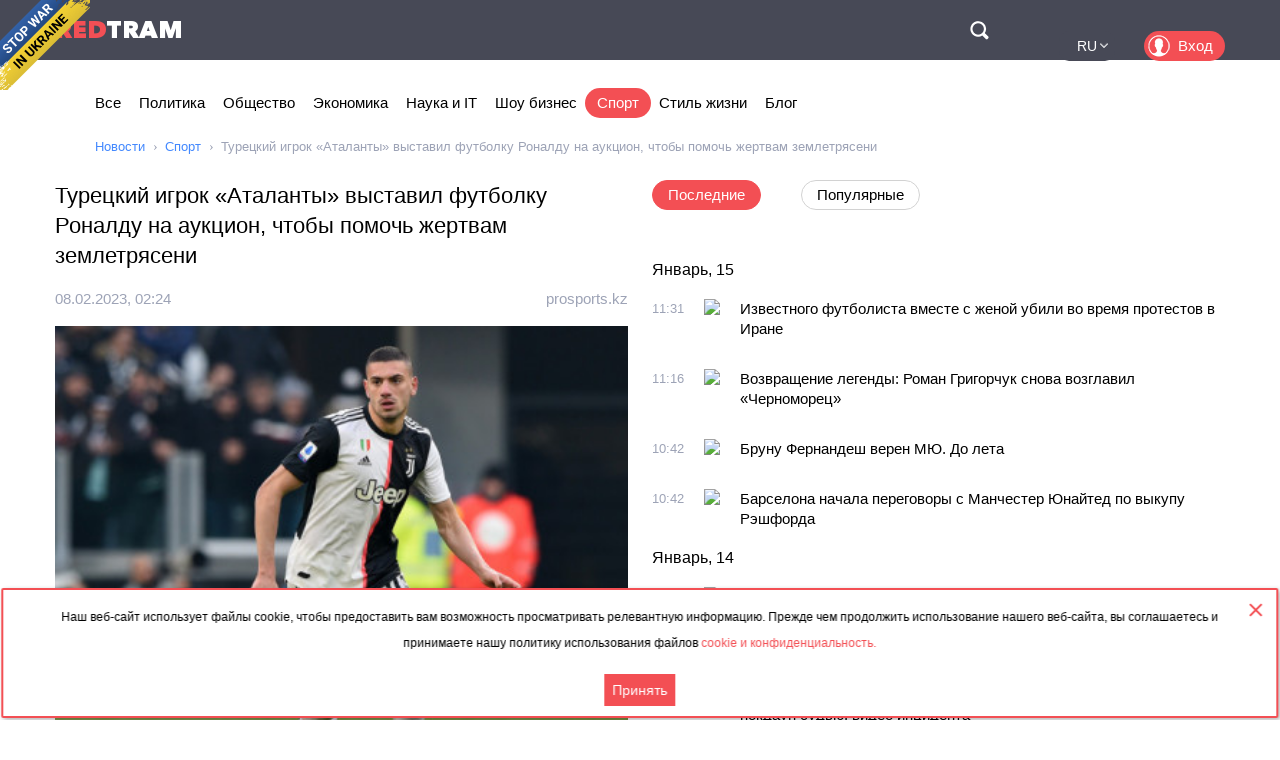

--- FILE ---
content_type: text/html; charset=utf-8
request_url: https://rus.redtram.com/news/sport/613266207/
body_size: 22379
content:
<!DOCTYPE html>
<html lang="ru">
<head>
  <meta charset="utf-8">
      <title>Турецкий игрок «Аталанты» выставил футболку Роналду на аукцион, чтобы помочь жертвам землетрясени - Redtram</title>
    <meta name="viewport" content="width=device-width, initial-scale=1, maximum-scale=1, user-scalable=no">
  <meta name="theme-color" content="#474956">
      <meta name="description" content="Защитник «Аталанты» и сборной Турции Мерих Демираль выставил на продажу (аукцион) футболку с автографом Криштиану Роналду для того, чтобы собрать сред">
        <link rel="canonical" href="https://rus.redtram.com/news/sport/613266207/">
          
  <link rel="preconnect" href="https://www.google-analytics.com">
  <link rel="preconnect" href="https://stats.g.doubleclick.net">
  <link rel="dns-prefetch" href="https://www.google-analytics.com">
  <link rel="dns-prefetch" href="https://stats.g.doubleclick.net">

  <link href="https://img.redtram.com/favicon.png" rel="shortcut icon">
  <link href="https://img.redtram.com/apple-touch-icon-precomposed.png" rel="apple-touch-icon">

  
  <link rel="stylesheet" href="/news-catalog/public/font-awesome/css/font-awesome.min.css">
  <link rel="stylesheet" href="/news-catalog/public/css/main.css?i=24">
  <script src="/news-catalog/public/js/main.js?i=24"></script>

  
  <script src="//code.jquery.com/jquery-1.12.4.js"></script>
  <script src="//code.jquery.com/ui/1.12.1/jquery-ui.js"></script>

  <script>
      $(function(a) {
        a.datepicker.regional.ru = {
            closeText: "Закрыть",
            prevText: "&#x3c;Пред",
            nextText: "След&#x3e;",
            currentText: "Сегодня",
            monthNames: [ "Январь", "Февраль", "Март", "Апрель", "Май", "Июнь",
                "Июль", "Август", "Сентябрь", "Октябрь", "Ноябрь", "Декабрь" ],
            monthNamesShort: [ "Янв", "Фев", "Мар", "Апр", "Май", "Июн",
                "Июл", "Авг", "Сен", "Окт", "Ноя", "Дек" ],
            dayNames: ["воскресенье", "понедельник", "вторник", "среда", "четверг", "пятница", "суббота"],
            dayNamesShort: ["вск", "пнд", "втр", "срд", "чтв", "птн", "сбт"],
            dayNamesMin: ["Вс", "Пн", "Вт", "Ср", "Чт", "Пт", "Сб"],
            weekHeader: "Нед",
            dateFormat: "dd.mm.yy",
            firstDay: 1,
            isRTL: false,
            showMonthAfterYear: false,
            yearSuffix: ""
        };
        a.datepicker.setDefaults(a.datepicker.regional.ru)
    });
  </script>

  <script>
		(function() {
      document.addEventListener("DOMContentLoaded", (event) => {
        try {
          const Observe = (sel, opt, cb) => {
            const Obs = new MutationObserver((m) => [...m].forEach(cb));
            document.querySelectorAll(sel).forEach(el => Obs.observe(el, opt));
          };

          Observe(".news-lists, #last-news-block", {
            attributesList: ["style"], // Only the "style" attribute
            attributeOldValue: true,   // Report also the oldValue
          }, (m) => {
            m.target.style.height = '';
          });
        } catch (e) {
          console.log(e);
        }
      });
		})();
  </script>

  <script>
    (function() {
        'use strict';
        document.addEventListener("DOMContentLoaded", function(e) {
            $("#datepicker").datepicker({
                firstDay: 1,
                dateFormat: "yy-m-d",
                maxDate: new Date(),
                onSelect: function(date) {
                    window.location.href = '/archive/'+ date +'/';
                }
            });
        });
    })();
  </script>

  <script type="text/javascript">
      var rtvcc = "daa3e031933d0dbabf46f8bbd792f52f";
  </script>


</head>
<body>
          
  <div class="container">
          <div class="channel-tg">
        <p rel="noopener nofollow">Наш веб-сайт использует файлы cookie, чтобы предоставить вам возможность просматривать релевантную информацию. Прежде чем продолжить использование нашего веб-сайта, вы соглашаетесь и принимаете нашу политику использования файлов&nbsp;<a href="/cookie-agreement/">cookie и конфиденциальность.</a></p>
        <button id="tg-close" class="acceptCookie">Принять</button>  
        <button id="cookie-close" class="close"></button>
      </div>
    
    <header class="header">
      <div class="wrapper">
        <div id="top-header" class="top-header">
          <div id="menu-toggle" class="hamburger">
            <div class="hamburger-box">
              <div class="hamburger-inner"></div>
            </div>
          </div>
          <a class="logo" href="/">
            <span>Red</span>Tram
          </a>
          <a id="btn-top-search" class="btn-top-search" href="/search/" rel="noopener nofollow">Поиск</a>
        </div>
        <div id="top-nav" class="top-nav">
          <div class="top-nav-wrapper">
                                                  <ul class="top-actions">
              <li>
                <ul class="languages">
                  <li >
                    <a href="https://ua.redtram.com/news/sport/" rel="noopener">UA</a>
                  </li>
                  <li >
                    <a href="https://en.redtram.com/news/sport/" rel="noopener">EN</a>
                  </li>
                  <li >
                    <a href="https://pl.redtram.com/news/sport/" rel="noopener">PL</a>
                  </li>
                  <li >
                    <a href="https://kz.redtram.com/news/sport/" rel="noopener">KZ</a>
                  </li>
                  <li class="active">
                    <a href="https://rus.redtram.com/news/sport/" rel="noopener">RU</a>
                  </li>
                </ul>
              </li>
              <li>
                <a class="btn-login" href="https://markets.redtram.com/" target="_blank" rel="noopener">Вход</a>
              </li>
            </ul>
            <ul class="top-menu">
              <li>
                <a  href="/">Все</a>
              </li>
                              <li>
                  <a                       href="/news/politics/">Политика</a>
                </li>
                              <li>
                  <a                       href="/news/community/">Общество</a>
                </li>
                              <li>
                  <a                       href="/news/economic-business/">Экономика</a>
                </li>
                              <li>
                  <a                       href="/news/technology/">Наука и IT</a>
                </li>
                              <li>
                  <a                       href="/news/showbiz/">Шоу бизнес</a>
                </li>
                              <li>
                  <a class="active"                      href="/news/sport/">Спорт</a>
                </li>
                              <li>
                  <a                       href="/lifestyle/">Стиль жизни</a>
                </li>
                              <li>
                  <a                       href="/blog/">Блог</a>
                </li>
                            <hr class="hr-style">
              <li>
                <a href="/cooperation/" rel="noopener">Сотрудничество</a>
              </li>
              <li>
                <a href="/articles/">Партнёрские материалы</a>
              </li>
              <li>
                <a href="/archive/">Архив</a>
              </li>
              <li>
                <a href="/cooperation/contacts/" rel="noopener">Контакты</a>
              </li>
              <hr class="hr-style">
              <li>
                <a href="/agreement/">Соглашение</a>
              </li>
            </ul>
          </div>
        </div>
        <nav class="top-search">
          <form id="top-search-form" class="top-search-form" action="/search/" hidden>
            <fieldset>
              <input id="top-search-field" class="top-search-field" name="q" value="" placeholder="Поиск..." aria-label="Поиск" autocomplete="off">
              <div id="btn-top-search-close" class="btn-top-search-close"></div>
              <button class="btn-top-search-submit" type="submit">Поиск</button>
            </fieldset>
          </form>
        </nav>
      </div>
    </header>

          <div class="wrapper">
        <nav class="nav-menu">
          <div id="menu-arrow-left" class="menu-arrow left"></div>
          <div id="menu-arrow-right" class="menu-arrow right"></div>
          <div id="menu-wrapper" class="menu-wrapper">
            <ul class="menu">
              <li>
                <a  href="/">Все</a>
              </li>
                              <li>
                  <a  href="/news/politics/">Политика</a>
                </li>
                              <li>
                  <a  href="/news/community/">Общество</a>
                </li>
                              <li>
                  <a  href="/news/economic-business/">Экономика</a>
                </li>
                              <li>
                  <a  href="/news/technology/">Наука и IT</a>
                </li>
                              <li>
                  <a  href="/news/showbiz/">Шоу бизнес</a>
                </li>
                              <li>
                  <a class="active" href="/news/sport/">Спорт</a>
                </li>
                              <li>
                  <a  href="/lifestyle/">Стиль жизни</a>
                </li>
                              <li>
                  <a  href="/blog/">Блог</a>
                </li>
                          </ul>
          </div>
        </nav>
                  <ul class="breadcrumbs">
            <li>
              <a href="/">Новости</a>
            </li>
                          <li>
                                  <a href="/news/sport/">Спорт</a>
                              </li>
                          <li>
                                  Турецкий игрок «Аталанты» выставил футболку Роналду на аукцион, чтобы помочь жертвам землетрясени
                              </li>
                      </ul>
              </div>
    
    <div class="content">
      
  <section>
    <div class="wrapper">
      <div class="grid">
        <div class="col2 news-details">
          <h1>Турецкий игрок «Аталанты» выставил футболку Роналду на аукцион, чтобы помочь жертвам землетрясени</h1>
          <p class="info">
                        <time class="hidden" data-format="dd.mm.yyyy, HH:MM" data-datetime="1675823045">
              08.02.2023, 04:24
            </time>
                                    <a rel="nofollow" href="/sources/prosports.kz/">prosports.kz</a>
                      </p>
          <img class="lazy"
               src="[data-uri]"
               onerror="this.src='/news-catalog/public/img/rt_news_43.jpg'"
               data-src="https://img43-rus.redtram.com/news/613266207.jpg"
               alt="Турецкий игрок «Аталанты» выставил футболку Роналду на аукцион, чтобы помочь жертвам землетрясени">

            <p id="ga-ins" class="center">
                                <!-- intextnews -->
                <adsbygoogle
                  data-client="ca-pub-4783207004366031"
                  data-slot="6516877358"
                  data-width="572"
                  data-height="143">
                </adsbygoogle>
                            </p>

          Защитник «Аталанты» и сборной Турции Мерих Демираль выставил на продажу (аукцион) футболку с автографом Криштиану Роналду для того, чтобы собрать средства на помощь пострадавшим и жертвам землетрясений в Турции, передает Prosports.kz со ссылкой на sport24.ru.
«Я только что говорил с Роналду. Он сказал, что очень опечален тем, что произошло в Турции. Мы выставляем на аукцион футболку с его автографом из моей коллекции. Все доходы от аукциона будут использованы в зоне землетрясений», — написал Демираль в социальной сети.
Позже он опубликовал пост, в котором рассказал, что на конец дня (7 февраля) максимальная сумма продажи составила 300 000 лир (14 838 евро).
«Аль-Хиляль» обыграл «Фламенго» и вышел в финал Клубного чемпионата мира
Голкипер «Йени Малатьяспор» погиб под завалами после землетрясения в Турции
Месси признан лучшим игроком Южной Америки в 2022 году по версии IFFHS

                    <div class="more">
            <a href="https://prosports.kz/news/586172-turetskii-igrok-atalanty-vystavil-futbolku-ronaldu-na-auktsion-chtoby-pomoch-zhertvam-zemletryaseni"
                            rel="nofollow"
              target="_blank"
              class="full-news-link">Читать полностью&hellip;</a>
          </div>
          
        </div>
        <div class="col2">
          <ul class="news-nav">
            <li id="last-news" class="active">
              Последние            </li>
                          <li id="popular-news">
                Популярные              </li>
                      </ul>
          <div class="news-lists">
            <div id="last-news-block">
              <ul class="last-news-list links">
                                                    <li ><span>Январь, 15</span></li>
                  
                  <li >
                    <article>
                      <div class="content">
                        <div class="info">
                                                    <time class="hidden" data-format="HH:MM" data-datetime="1768476663">
                            13:31
                          </time>
                                                                              <img height="16" width="16" src="https://www.google.com/s2/favicons?domain=sportinfo.az" title="sportinfo.az">
                                                  </div>
                        <p class="title">
                          <a href="/news/sport/622451823/">Известного футболиста вместе с женой убили во время протестов в Иране</a>
                        </p>
                      </div>
                    </article>
                  </li>
                                                    
                  <li >
                    <article>
                      <div class="content">
                        <div class="info">
                                                    <time class="hidden" data-format="HH:MM" data-datetime="1768475762">
                            13:16
                          </time>
                                                                              <img height="16" width="16" src="https://www.google.com/s2/favicons?domain=odessa-life.od.ua" title="odessa-life.od.ua">
                                                  </div>
                        <p class="title">
                          <a href="/news/sport/622451658/">Возвращение легенды: Роман Григорчук снова возглавил «Черноморец»</a>
                        </p>
                      </div>
                    </article>
                  </li>
                                                    
                  <li >
                    <article>
                      <div class="content">
                        <div class="info">
                                                    <time class="hidden" data-format="HH:MM" data-datetime="1768473726">
                            12:42
                          </time>
                                                                              <img height="16" width="16" src="https://www.google.com/s2/favicons?domain=terrikon.com" title="terrikon.com">
                                                  </div>
                        <p class="title">
                          <a href="/news/sport/622451220/">Бруну Фернандеш верен МЮ. До лета</a>
                        </p>
                      </div>
                    </article>
                  </li>
                                                    
                  <li >
                    <article>
                      <div class="content">
                        <div class="info">
                                                    <time class="hidden" data-format="HH:MM" data-datetime="1768473726">
                            12:42
                          </time>
                                                                              <img height="16" width="16" src="https://www.google.com/s2/favicons?domain=terrikon.com" title="terrikon.com">
                                                  </div>
                        <p class="title">
                          <a href="/news/sport/622451219/">Барселона начала переговоры с Манчестер Юнайтед по выкупу Рэшфорда</a>
                        </p>
                      </div>
                    </article>
                  </li>
                                                                      <li ><span>Январь, 14</span></li>
                  
                  <li >
                    <article>
                      <div class="content">
                        <div class="info">
                                                    <time class="hidden" data-format="HH:MM" data-datetime="1768395363">
                            14:56
                          </time>
                                                                              <img height="16" width="16" src="https://www.google.com/s2/favicons?domain=sportnews.24tv.ua" title="sportnews.24tv.ua">
                                                  </div>
                        <p class="title">
                          <a href="/news/sport/622442756/">Чемпион мира сравнил Россию с нацистской Германией в попытке защитить спортсменов от санкций</a>
                        </p>
                      </div>
                    </article>
                  </li>
                                                                      <li ><span>Январь, 12</span></li>
                  
                  <li >
                    <article>
                      <div class="content">
                        <div class="info">
                                                    <time class="hidden" data-format="HH:MM" data-datetime="1768217343">
                            13:29
                          </time>
                                                                              <img height="16" width="16" src="https://www.google.com/s2/favicons?domain=sportnews.24tv.ua" title="sportnews.24tv.ua">
                                                  </div>
                        <p class="title">
                          <a href="/news/sport/622421563/">В титульном бою боксер нокаутировал соперника и отправил в нокдаун судью: видео инцидента</a>
                        </p>
                      </div>
                    </article>
                  </li>
                                                    
                  <li >
                    <article>
                      <div class="content">
                        <div class="info">
                                                    <time class="hidden" data-format="HH:MM" data-datetime="1768207699">
                            10:48
                          </time>
                                                                              <img height="16" width="16" src="https://www.google.com/s2/favicons?domain=gurk.kz" title="gurk.kz">
                                                  </div>
                        <p class="title">
                          <a href="/news/sport/622419615/">Почему громкие трансферы редко усиливают команду?</a>
                        </p>
                      </div>
                    </article>
                  </li>
                                                    
                  <li >
                    <article>
                      <div class="content">
                        <div class="info">
                                                    <time class="hidden" data-format="HH:MM" data-datetime="1768206723">
                            10:32
                          </time>
                                                                              <img height="16" width="16" src="https://www.google.com/s2/favicons?domain=terrikon.com" title="terrikon.com">
                                                  </div>
                        <p class="title">
                          <a href="/news/sport/622419459/">Развал Руха продолжается: Слюбика ждут в Чехии</a>
                        </p>
                      </div>
                    </article>
                  </li>
                                                          <li class="center">
                                              <adsbygoogle
                          data-client="ca-pub-4783207004366031"
                          data-slot="7525856637"
                          data-width="320"
                          data-height="100">
                        </adsbygoogle>
                                          </li>
                                                                        
                  <li >
                    <article>
                      <div class="content">
                        <div class="info">
                                                    <time class="hidden" data-format="HH:MM" data-datetime="1768204563">
                            09:56
                          </time>
                                                                              <img height="16" width="16" src="https://www.google.com/s2/favicons?domain=terrikon.com" title="terrikon.com">
                                                  </div>
                        <p class="title">
                          <a href="/news/sport/622419062/">Миссия невыполнима: Ливерпуль начал операцию по покупке Беллингема</a>
                        </p>
                      </div>
                    </article>
                  </li>
                                                                      <li ><span>Январь, 11</span></li>
                  
                  <li >
                    <article>
                      <div class="content">
                        <div class="info">
                                                    <time class="hidden" data-format="HH:MM" data-datetime="1768115942">
                            09:19
                          </time>
                                                                              <img height="16" width="16" src="https://www.google.com/s2/favicons?domain=mig.com.ua" title="mig.com.ua">
                                                  </div>
                        <p class="title">
                          <a href="/news/sport/622412451/">Элина Свитолина выиграла турнир WTA в Окленде</a>
                        </p>
                      </div>
                    </article>
                  </li>
                                                                      <li ><span>Январь, 10</span></li>
                  
                  <li >
                    <article>
                      <div class="content">
                        <div class="info">
                                                    <time class="hidden" data-format="HH:MM" data-datetime="1768004105">
                            02:15
                          </time>
                                                                              <img height="16" width="16" src="https://www.google.com/s2/favicons?domain=rus.azattyq.org" title="rus.azattyq.org">
                                                  </div>
                        <p class="title">
                          <a href="/news/sport/622404989/">«Мир теперь знает, что есть такой клуб и такой город — Алматы». Что стоит за успехом «Кайрата» в Лиге чемпионов</a>
                        </p>
                      </div>
                    </article>
                  </li>
                                                                      <li ><span>Январь, 09</span></li>
                  
                  <li >
                    <article>
                      <div class="content">
                        <div class="info">
                                                    <time class="hidden" data-format="HH:MM" data-datetime="1767960306">
                            14:05
                          </time>
                                                                              <img height="16" width="16" src="https://www.google.com/s2/favicons?domain=terrikon.com" title="terrikon.com">
                                                  </div>
                        <p class="title">
                          <a href="/news/sport/622399955/">12 миллионов евро на ровном месте: как Бристоль заработал на трансфере Семеньо</a>
                        </p>
                      </div>
                    </article>
                  </li>
                                                                      <li ><span>Январь, 05</span></li>
                  
                  <li >
                    <article>
                      <div class="content">
                        <div class="info">
                                                    <time class="hidden" data-format="HH:MM" data-datetime="1767599217">
                            09:46
                          </time>
                                                                              <img height="16" width="16" src="https://www.google.com/s2/favicons?domain=sportinfo.az" title="sportinfo.az">
                                                  </div>
                        <p class="title">
                          <a href="/news/sport/622358592/">Что стало причиной того, что Рашад Садигов сгорел в 2025 году?</a>
                        </p>
                      </div>
                    </article>
                  </li>
                                                    
                  <li >
                    <article>
                      <div class="content">
                        <div class="info">
                                                    <time class="hidden" data-format="HH:MM" data-datetime="1767595905">
                            08:51
                          </time>
                                                                              <img height="16" width="16" src="https://www.google.com/s2/favicons?domain=profootball.ua" title="profootball.ua">
                                                  </div>
                        <p class="title">
                          <a href="/news/sport/622358139/">Первый в Европе. Голкипер сборной Украины установил впечатляющее достижение</a>
                        </p>
                      </div>
                    </article>
                  </li>
                                                                      <li ><span>Январь, 04</span></li>
                  
                  <li >
                    <article>
                      <div class="content">
                        <div class="info">
                                                    <time class="hidden" data-format="HH:MM" data-datetime="1767512824">
                            09:47
                          </time>
                                                                              <img height="16" width="16" src="https://www.google.com/s2/favicons?domain=sportnews.24tv.ua" title="sportnews.24tv.ua">
                                                  </div>
                        <p class="title">
                          <a href="/news/sport/622352419/">Олимпийский чемпион Беленюк, который закончил карьеру, сенсационно вернулся в сборную Украины</a>
                        </p>
                      </div>
                    </article>
                  </li>
                                                                      <li ><span>Январь, 02</span></li>
                  
                  <li >
                    <article>
                      <div class="content">
                        <div class="info">
                                                    <time class="hidden" data-format="HH:MM" data-datetime="1767344225">
                            10:57
                          </time>
                                                                              <img height="16" width="16" src="https://www.google.com/s2/favicons?domain=terrikon.com" title="terrikon.com">
                                                  </div>
                        <p class="title">
                          <a href="/news/sport/622338530/">Гвардиола объяснил, почему Сити потерял очки с Сандерлендом</a>
                        </p>
                      </div>
                    </article>
                  </li>
                                                    
                  <li >
                    <article>
                      <div class="content">
                        <div class="info">
                                                    <time class="hidden" data-format="HH:MM" data-datetime="1767342007">
                            10:20
                          </time>
                                                                              <img height="16" width="16" src="https://www.google.com/s2/favicons?domain=terrikon.com" title="terrikon.com">
                                                  </div>
                        <p class="title">
                          <a href="/news/sport/622338212/">Лупашко: Это был один из самых насыщенных отрезков в моей жизни</a>
                        </p>
                      </div>
                    </article>
                  </li>
                                                    
                  <li >
                    <article>
                      <div class="content">
                        <div class="info">
                                                    <time class="hidden" data-format="HH:MM" data-datetime="1767338892">
                            09:28
                          </time>
                                                                              <img height="16" width="16" src="https://www.google.com/s2/favicons?domain=sportinfo.az" title="sportinfo.az">
                                                  </div>
                        <p class="title">
                          <a href="/news/sport/622337763/">Азербайджанский клуб положил конец спору о назначении иностранного игрока</a>
                        </p>
                      </div>
                    </article>
                  </li>
                                                    
                  <li class="reserve hidden">
                    <article>
                      <div class="content">
                        <div class="info">
                                                    <time class="hidden" data-format="HH:MM" data-datetime="1767336577">
                            08:49
                          </time>
                                                                              <img height="16" width="16" src="https://www.google.com/s2/favicons?domain=sport12.kz" title="sport12.kz">
                                                  </div>
                        <p class="title">
                          <a href="/news/sport/622337453/">"Реал Мадрид" установил рекорд</a>
                        </p>
                      </div>
                    </article>
                  </li>
                                                                      <li class="reserve hidden"><span>Декабрь, 31</span></li>
                  
                  <li class="reserve hidden">
                    <article>
                      <div class="content">
                        <div class="info">
                                                    <time class="hidden" data-format="HH:MM" data-datetime="1767168427">
                            10:07
                          </time>
                                                                              <img height="16" width="16" src="https://www.google.com/s2/favicons?domain=terrikon.com" title="terrikon.com">
                                                  </div>
                        <p class="title">
                          <a href="/news/sport/622324118/">Килиан Мбаппе - лучший бомбардир Лиги чемпионов в 2025 году</a>
                        </p>
                      </div>
                    </article>
                  </li>
                                                    
                  <li class="reserve hidden">
                    <article>
                      <div class="content">
                        <div class="info">
                                                    <time class="hidden" data-format="HH:MM" data-datetime="1767161343">
                            08:09
                          </time>
                                                                              <img height="16" width="16" src="https://www.google.com/s2/favicons?domain=rus.azattyq.org" title="rus.azattyq.org">
                                                  </div>
                        <p class="title">
                          <a href="/news/sport/622323218/">Казахстанская шахматистка Асаубаева стала трехкратной чемпионкой мира по блицу</a>
                        </p>
                      </div>
                    </article>
                  </li>
                                                                      <li class="reserve hidden"><span>Декабрь, 30</span></li>
                  
                  <li class="reserve hidden">
                    <article>
                      <div class="content">
                        <div class="info">
                                                    <time class="hidden" data-format="HH:MM" data-datetime="1767113225">
                            18:47
                          </time>
                                                                              <img height="16" width="16" src="https://www.google.com/s2/favicons?domain=terrikon.com" title="terrikon.com">
                                                  </div>
                        <p class="title">
                          <a href="/news/sport/622320506/">Виктор Грачев: ЛНЗ удастся весной составить конкуренцию Шахтеру</a>
                        </p>
                      </div>
                    </article>
                  </li>
                                                    
                  <li class="reserve hidden">
                    <article>
                      <div class="content">
                        <div class="info">
                                                    <time class="hidden" data-format="HH:MM" data-datetime="1767095464">
                            13:51
                          </time>
                                                                              <img height="16" width="16" src="https://www.google.com/s2/favicons?domain=terrikon.com" title="terrikon.com">
                                                  </div>
                        <p class="title">
                          <a href="/news/sport/622317317/">Владимир Кличко поддержал попавшего в аварию Энтони Джошуа</a>
                        </p>
                      </div>
                    </article>
                  </li>
                                                    
                  <li class="reserve hidden">
                    <article>
                      <div class="content">
                        <div class="info">
                                                    <time class="hidden" data-format="HH:MM" data-datetime="1767095464">
                            13:51
                          </time>
                                                                              <img height="16" width="16" src="https://www.google.com/s2/favicons?domain=terrikon.com" title="terrikon.com">
                                                  </div>
                        <p class="title">
                          <a href="/news/sport/622317316/">Прощание с легендой: ушел из жизни величайший капитан Атлетико</a>
                        </p>
                      </div>
                    </article>
                  </li>
                                                    
                  <li class="reserve hidden">
                    <article>
                      <div class="content">
                        <div class="info">
                                                    <time class="hidden" data-format="HH:MM" data-datetime="1767094507">
                            13:35
                          </time>
                                                                              <img height="16" width="16" src="https://www.google.com/s2/favicons?domain=sportnews.24tv.ua" title="sportnews.24tv.ua">
                                                  </div>
                        <p class="title">
                          <a href="/news/sport/622317038/">Непобедимый украинец рассказал, ждать ли бой Усик – Пол в 2026 году</a>
                        </p>
                      </div>
                    </article>
                  </li>
                                                    
                  <li class="reserve hidden">
                    <article>
                      <div class="content">
                        <div class="info">
                                                    <time class="hidden" data-format="HH:MM" data-datetime="1767091024">
                            12:37
                          </time>
                                                                              <img height="16" width="16" src="https://www.google.com/s2/favicons?domain=terrikon.com" title="terrikon.com">
                                                  </div>
                        <p class="title">
                          <a href="/news/sport/622316499/">Дмитрий Ризнык - лучший игрок Шахтера 2025 года</a>
                        </p>
                      </div>
                    </article>
                  </li>
                                                    
                  <li class="reserve hidden">
                    <article>
                      <div class="content">
                        <div class="info">
                                                    <time class="hidden" data-format="HH:MM" data-datetime="1767087715">
                            11:41
                          </time>
                                                                              <img height="16" width="16" src="https://www.google.com/s2/favicons?domain=sport12.kz" title="sport12.kz">
                                                  </div>
                        <p class="title">
                          <a href="/news/sport/622315861/">Клуб КПЛ прощается с Серикжаном Мужиковым</a>
                        </p>
                      </div>
                    </article>
                  </li>
                                                                      <li class="reserve hidden"><span>Декабрь, 29</span></li>
                  
                  <li class="reserve hidden">
                    <article>
                      <div class="content">
                        <div class="info">
                                                    <time class="hidden" data-format="HH:MM" data-datetime="1767015838">
                            15:43
                          </time>
                                                                              <img height="16" width="16" src="https://www.google.com/s2/favicons?domain=sport12.kz" title="sport12.kz">
                                                  </div>
                        <p class="title">
                          <a href="/news/sport/622309262/">Левандовски поделился впечатлениями от выступлений за "Барселону"</a>
                        </p>
                      </div>
                    </article>
                  </li>
                                                    
                  <li class="reserve hidden">
                    <article>
                      <div class="content">
                        <div class="info">
                                                    <time class="hidden" data-format="HH:MM" data-datetime="1767009963">
                            14:06
                          </time>
                                                                              <img height="16" width="16" src="https://www.google.com/s2/favicons?domain=sportnews.24tv.ua" title="sportnews.24tv.ua">
                                                  </div>
                        <p class="title">
                          <a href="/news/sport/622308134/">Звездный украинский боксер неожиданно проведет бой против россиянина</a>
                        </p>
                      </div>
                    </article>
                  </li>
                                                    
                  <li class="reserve hidden">
                    <article>
                      <div class="content">
                        <div class="info">
                                                    <time class="hidden" data-format="HH:MM" data-datetime="1767009183">
                            13:53
                          </time>
                                                                              <img height="16" width="16" src="https://www.google.com/s2/favicons?domain=terrikon.com" title="terrikon.com">
                                                  </div>
                        <p class="title">
                          <a href="/news/sport/622308006/">У Судакова отобрали ассист в матче с Брагой</a>
                        </p>
                      </div>
                    </article>
                  </li>
                                                    
                  <li class="reserve hidden">
                    <article>
                      <div class="content">
                        <div class="info">
                                                    <time class="hidden" data-format="HH:MM" data-datetime="1767007146">
                            13:19
                          </time>
                                                                              <img height="16" width="16" src="https://www.google.com/s2/favicons?domain=terrikon.com" title="terrikon.com">
                                                  </div>
                        <p class="title">
                          <a href="/news/sport/622307613/">Моуринью продолжил беспроигрышную серию с Бенфикой</a>
                        </p>
                      </div>
                    </article>
                  </li>
                                                    
                  <li class="reserve hidden">
                    <article>
                      <div class="content">
                        <div class="info">
                                                    <time class="hidden" data-format="HH:MM" data-datetime="1767007146">
                            13:19
                          </time>
                                                                              <img height="16" width="16" src="https://www.google.com/s2/favicons?domain=terrikon.com" title="terrikon.com">
                                                  </div>
                        <p class="title">
                          <a href="/news/sport/622307612/">Копенгаген связался с Трабзонспором по трансферу Сикана</a>
                        </p>
                      </div>
                    </article>
                  </li>
                                                                      <li class="reserve hidden"><span>Декабрь, 28</span></li>
                  
                  <li class="reserve hidden">
                    <article>
                      <div class="content">
                        <div class="info">
                                                    <time class="hidden" data-format="HH:MM" data-datetime="1766904727">
                            08:52
                          </time>
                                                                              <img height="16" width="16" src="https://www.google.com/s2/favicons?domain=sportinfo.az" title="sportinfo.az">
                                                  </div>
                        <p class="title">
                          <a href="/news/sport/622298801/">«Мы всегда заняты подобными вещами», — заявил главный тренер иностранной команды.</a>
                        </p>
                      </div>
                    </article>
                  </li>
                                                    
                  <li class="reserve hidden">
                    <article>
                      <div class="content">
                        <div class="info">
                                                    <time class="hidden" data-format="HH:MM" data-datetime="1766904726">
                            08:52
                          </time>
                                                                              <img height="16" width="16" src="https://www.google.com/s2/favicons?domain=sportinfo.az" title="sportinfo.az">
                                                  </div>
                        <p class="title">
                          <a href="/news/sport/622298796/">Ламин Ямал назван лучшим футболистом Европы 2025 года.</a>
                        </p>
                      </div>
                    </article>
                  </li>
                                                    
                  <li class="reserve hidden">
                    <article>
                      <div class="content">
                        <div class="info">
                                                    <time class="hidden" data-format="HH:MM" data-datetime="1766893922">
                            05:52
                          </time>
                                                                              <img height="16" width="16" src="https://www.google.com/s2/favicons?domain=unn.ua" title="unn.ua">
                                                  </div>
                        <p class="title">
                          <a href="/news/sport/622298338/">Шведский прыгун с шестом Арман Дюплантис стал лучшим спортсменом Европы в 2025 году</a>
                        </p>
                      </div>
                    </article>
                  </li>
                                                                      <li class="reserve hidden"><span>Декабрь, 26</span></li>
                  
                  <li class="reserve hidden">
                    <article>
                      <div class="content">
                        <div class="info">
                                                    <time class="hidden" data-format="HH:MM" data-datetime="1766739245">
                            10:54
                          </time>
                                                                              <img height="16" width="16" src="https://www.google.com/s2/favicons?domain=terrikon.com" title="terrikon.com">
                                                  </div>
                        <p class="title">
                          <a href="/news/sport/622285157/">Таланты Будковского разглядели в Казахстане</a>
                        </p>
                      </div>
                    </article>
                  </li>
                                                    
                  <li class="reserve hidden">
                    <article>
                      <div class="content">
                        <div class="info">
                                                    <time class="hidden" data-format="HH:MM" data-datetime="1766737024">
                            10:17
                          </time>
                                                                              <img height="16" width="16" src="https://www.google.com/s2/favicons?domain=terrikon.com" title="terrikon.com">
                                                  </div>
                        <p class="title">
                          <a href="/news/sport/622284832/">Веселый хаос, или Классика 1963: о самом безумном дне в истории рождественского футбола</a>
                        </p>
                      </div>
                    </article>
                  </li>
                                                    
                  <li class="reserve hidden">
                    <article>
                      <div class="content">
                        <div class="info">
                                                    <time class="hidden" data-format="HH:MM" data-datetime="1766736603">
                            10:10
                          </time>
                                                                              <img height="16" width="16" src="https://www.google.com/s2/favicons?domain=sportnews.24tv.ua" title="sportnews.24tv.ua">
                                                  </div>
                        <p class="title">
                          <a href="/news/sport/622284739/">Трехкратный обладатель "Золотого мяча" назвал безапелляционно лучшего футболиста современности</a>
                        </p>
                      </div>
                    </article>
                  </li>
                                                    
                  <li class="reserve hidden">
                    <article>
                      <div class="content">
                        <div class="info">
                                                    <time class="hidden" data-format="HH:MM" data-datetime="1766734805">
                            09:40
                          </time>
                                                                              <img height="16" width="16" src="https://www.google.com/s2/favicons?domain=terrikon.com" title="terrikon.com">
                                                  </div>
                        <p class="title">
                          <a href="/news/sport/622284462/">Рождественское явление Мудрика: опальный форвард оживился в сети</a>
                        </p>
                      </div>
                    </article>
                  </li>
                                                    
                  <li class="reserve hidden">
                    <article>
                      <div class="content">
                        <div class="info">
                                                    <time class="hidden" data-format="HH:MM" data-datetime="1766733722">
                            09:22
                          </time>
                                                                              <img height="16" width="16" src="https://www.google.com/s2/favicons?domain=azerisport.com" title="azerisport.com">
                                                  </div>
                        <p class="title">
                          <a href="/news/sport/622284261/">Баскетболистка сборной Азербайджана прооперирована</a>
                        </p>
                      </div>
                    </article>
                  </li>
                                                    
                  <li class="reserve hidden">
                    <article>
                      <div class="content">
                        <div class="info">
                                                    <time class="hidden" data-format="HH:MM" data-datetime="1766731502">
                            08:45
                          </time>
                                                                              <img height="16" width="16" src="https://www.google.com/s2/favicons?domain=azerisport.com" title="azerisport.com">
                                                  </div>
                        <p class="title">
                          <a href="/news/sport/622283930/">Глава СК АФФА назвал решение Алияра Агаева ошибочным</a>
                        </p>
                      </div>
                    </article>
                  </li>
                                                                      <li class="reserve hidden"><span>Декабрь, 25</span></li>
                  
                  <li class="reserve hidden">
                    <article>
                      <div class="content">
                        <div class="info">
                                                    <time class="hidden" data-format="HH:MM" data-datetime="1766649752">
                            10:02
                          </time>
                                                                              <img height="16" width="16" src="https://www.google.com/s2/favicons?domain=profootball.ua" title="profootball.ua">
                                                  </div>
                        <p class="title">
                          <a href="/news/sport/622276808/">Хаби Алонсо на грани: судьба тренера в "Реале" висит на волоске</a>
                        </p>
                      </div>
                    </article>
                  </li>
                                                                      <li class="reserve hidden"><span>Декабрь, 24</span></li>
                  
                  <li class="reserve hidden">
                    <article>
                      <div class="content">
                        <div class="info">
                                                    <time class="hidden" data-format="HH:MM" data-datetime="1766562427">
                            09:47
                          </time>
                                                                              <img height="16" width="16" src="https://www.google.com/s2/favicons?domain=terrikon.com" title="terrikon.com">
                                                  </div>
                        <p class="title">
                          <a href="/news/sport/622268121/">Выше Месси: Ямаль показал второй в истории результат по обводкам</a>
                        </p>
                      </div>
                    </article>
                  </li>
                                                    
                  <li class="reserve hidden">
                    <article>
                      <div class="content">
                        <div class="info">
                                                    <time class="hidden" data-format="HH:MM" data-datetime="1766560384">
                            09:13
                          </time>
                                                                              <img height="16" width="16" src="https://www.google.com/s2/favicons?domain=terrikon.com" title="terrikon.com">
                                                  </div>
                        <p class="title">
                          <a href="/news/sport/622267812/">Маркус Рэшфорд дал понять: Только Барселона</a>
                        </p>
                      </div>
                    </article>
                  </li>
                                                    
                  <li class="reserve hidden">
                    <article>
                      <div class="content">
                        <div class="info">
                                                    <time class="hidden" data-format="HH:MM" data-datetime="1766538483">
                            03:08
                          </time>
                                                                              <img height="16" width="16" src="https://www.google.com/s2/favicons?domain=terrikon.com" title="terrikon.com">
                                                  </div>
                        <p class="title">
                          <a href="/news/sport/622266730/">Эпоха Чоло продолжается: Симеоне получит новый контракт в Атлетико</a>
                        </p>
                      </div>
                    </article>
                  </li>
                                                                      <li class="reserve hidden"><span>Декабрь, 23</span></li>
                  
                  <li class="reserve hidden">
                    <article>
                      <div class="content">
                        <div class="info">
                                                    <time class="hidden" data-format="HH:MM" data-datetime="1766510292">
                            19:18
                          </time>
                                                                              <img height="16" width="16" src="https://www.google.com/s2/favicons?domain=profootball.ua" title="profootball.ua">
                                                  </div>
                        <p class="title">
                          <a href="/news/sport/622264741/">В погоне за мечтой о ЧМ: Франко Мастантуоно может покинуть «Реал» в январе</a>
                        </p>
                      </div>
                    </article>
                  </li>
                                                    
                  <li class="reserve hidden">
                    <article>
                      <div class="content">
                        <div class="info">
                                                    <time class="hidden" data-format="HH:MM" data-datetime="1766503802">
                            17:30
                          </time>
                                                                              <img height="16" width="16" src="https://www.google.com/s2/favicons?domain=profootball.ua" title="profootball.ua">
                                                  </div>
                        <p class="title">
                          <a href="/news/sport/622263664/">Сборная Украины сохранила свои позиции в обновленном рейтинге ФИФА </a>
                        </p>
                      </div>
                    </article>
                  </li>
                                                    
                  <li class="reserve hidden">
                    <article>
                      <div class="content">
                        <div class="info">
                                                    <time class="hidden" data-format="HH:MM" data-datetime="1766487725">
                            13:02
                          </time>
                                                                              <img height="16" width="16" src="https://www.google.com/s2/favicons?domain=terrikon.com" title="terrikon.com">
                                                  </div>
                        <p class="title">
                          <a href="/news/sport/622260505/">Сестра Месси потеряла сознание и врезалась в стену</a>
                        </p>
                      </div>
                    </article>
                  </li>
                                                    
                  <li class="reserve hidden">
                    <article>
                      <div class="content">
                        <div class="info">
                                                    <time class="hidden" data-format="HH:MM" data-datetime="1766485686">
                            12:28
                          </time>
                                                                              <img height="16" width="16" src="https://www.google.com/s2/favicons?domain=terrikon.com" title="terrikon.com">
                                                  </div>
                        <p class="title">
                          <a href="/news/sport/622260140/">Жозе Моуринью: Трубин почти ничего не делал</a>
                        </p>
                      </div>
                    </article>
                  </li>
                                                    
                  <li class="reserve hidden">
                    <article>
                      <div class="content">
                        <div class="info">
                                                    <time class="hidden" data-format="HH:MM" data-datetime="1766483404">
                            11:50
                          </time>
                                                                              <img height="16" width="16" src="https://www.google.com/s2/favicons?domain=terrikon.com" title="terrikon.com">
                                                  </div>
                        <p class="title">
                          <a href="/news/sport/622259684/">Шансы Довбика перейти в Вест Хэм сильно увеличились</a>
                        </p>
                      </div>
                    </article>
                  </li>
                                                    
                  <li class="reserve hidden">
                    <article>
                      <div class="content">
                        <div class="info">
                                                    <time class="hidden" data-format="HH:MM" data-datetime="1766478963">
                            10:36
                          </time>
                                                                              <img height="16" width="16" src="https://www.google.com/s2/favicons?domain=sportinfo.az" title="sportinfo.az">
                                                  </div>
                        <p class="title">
                          <a href="/news/sport/622258786/">Как Рамиль Шейдаев заставил Гурбана Гурбанова пожалеть о содеянном?</a>
                        </p>
                      </div>
                    </article>
                  </li>
                                                    
                  <li class="reserve hidden">
                    <article>
                      <div class="content">
                        <div class="info">
                                                    <time class="hidden" data-format="HH:MM" data-datetime="1766478956">
                            10:35
                          </time>
                                                                              <img height="16" width="16" src="https://www.google.com/s2/favicons?domain=sport12.kz" title="sport12.kz">
                                                  </div>
                        <p class="title">
                          <a href="/news/sport/622258780/">В какой команде Айбол Абикен продолжит свою карьеру?</a>
                        </p>
                      </div>
                    </article>
                  </li>
                                                                      <li class="reserve hidden"><span>Декабрь, 22</span></li>
                  
                  <li class="reserve hidden">
                    <article>
                      <div class="content">
                        <div class="info">
                                                    <time class="hidden" data-format="HH:MM" data-datetime="1766403602">
                            13:40
                          </time>
                                                                              <img height="16" width="16" src="https://www.google.com/s2/favicons?domain=azerisport.com" title="azerisport.com">
                                                  </div>
                        <p class="title">
                          <a href="/news/sport/622251037/">Григорчук – о миссии Вернидуба в Нефтчи: Сбросить Карабах с трона будет очень непросто, но такова цель</a>
                        </p>
                      </div>
                    </article>
                  </li>
                                                    
                  <li class="reserve hidden">
                    <article>
                      <div class="content">
                        <div class="info">
                                                    <time class="hidden" data-format="HH:MM" data-datetime="1766402644">
                            13:24
                          </time>
                                                                              <img height="16" width="16" src="https://www.google.com/s2/favicons?domain=terrikon.com" title="terrikon.com">
                                                  </div>
                        <p class="title">
                          <a href="/news/sport/622250895/">Вьюнник утверждает, что его судебное дело с Шахтером закрыто</a>
                        </p>
                      </div>
                    </article>
                  </li>
                                                    
                  <li class="reserve hidden">
                    <article>
                      <div class="content">
                        <div class="info">
                                                    <time class="hidden" data-format="HH:MM" data-datetime="1766400485">
                            12:48
                          </time>
                                                                              <img height="16" width="16" src="https://www.google.com/s2/favicons?domain=terrikon.com" title="terrikon.com">
                                                  </div>
                        <p class="title">
                          <a href="/news/sport/622250452/">Микель Артета: Мы не обращаем внимания на Сити</a>
                        </p>
                      </div>
                    </article>
                  </li>
                                                    
                  <li class="reserve hidden">
                    <article>
                      <div class="content">
                        <div class="info">
                                                    <time class="hidden" data-format="HH:MM" data-datetime="1766398444">
                            12:14
                          </time>
                                                                              <img height="16" width="16" src="https://www.google.com/s2/favicons?domain=terrikon.com" title="terrikon.com">
                                                  </div>
                        <p class="title">
                          <a href="/news/sport/622250024/">Роман Григорчук допускает возвращение в Украину</a>
                        </p>
                      </div>
                    </article>
                  </li>
                                                    
                  <li class="reserve hidden">
                    <article>
                      <div class="content">
                        <div class="info">
                                                    <time class="hidden" data-format="HH:MM" data-datetime="1766397003">
                            11:50
                          </time>
                                                                              <img height="16" width="16" src="https://www.google.com/s2/favicons?domain=azerisport.com" title="azerisport.com">
                                                  </div>
                        <p class="title">
                          <a href="/news/sport/622249767/">Кяпаз официально объявил о расставаниях с легионерами</a>
                        </p>
                      </div>
                    </article>
                  </li>
                                                    
                  <li class="reserve hidden">
                    <article>
                      <div class="content">
                        <div class="info">
                                                    <time class="hidden" data-format="HH:MM" data-datetime="1766395238">
                            11:20
                          </time>
                                                                              <img height="16" width="16" src="https://www.google.com/s2/favicons?domain=sport12.kz" title="sport12.kz">
                                                  </div>
                        <p class="title">
                          <a href="/news/sport/622249474/">Невидимый герой: в одежде какого бренда выступают казахстанские спортсмены?</a>
                        </p>
                      </div>
                    </article>
                  </li>
                                                    
                  <li class="reserve hidden">
                    <article>
                      <div class="content">
                        <div class="info">
                                                    <time class="hidden" data-format="HH:MM" data-datetime="1766394902">
                            11:15
                          </time>
                                                                              <img height="16" width="16" src="https://www.google.com/s2/favicons?domain=azerisport.com" title="azerisport.com">
                                                  </div>
                        <p class="title">
                          <a href="/news/sport/622249391/">Форвард Ливерпуля может не сыграть с Карабахом</a>
                        </p>
                      </div>
                    </article>
                  </li>
                                                    
                  <li class="reserve hidden">
                    <article>
                      <div class="content">
                        <div class="info">
                                                    <time class="hidden" data-format="HH:MM" data-datetime="1766392683">
                            10:38
                          </time>
                                                                              <img height="16" width="16" src="https://www.google.com/s2/favicons?domain=azerisport.com" title="azerisport.com">
                                                  </div>
                        <p class="title">
                          <a href="/news/sport/622248998/">Наставник сборной обозначил цели: У нас большие ожидания от 2026 года</a>
                        </p>
                      </div>
                    </article>
                  </li>
                                                                      <li class="reserve hidden"><span>Декабрь, 21</span></li>
                  
                  <li class="reserve hidden">
                    <article>
                      <div class="content">
                        <div class="info">
                                                    <time class="hidden" data-format="HH:MM" data-datetime="1766305203">
                            10:20
                          </time>
                                                                              <img height="16" width="16" src="https://www.google.com/s2/favicons?domain=azerisport.com" title="azerisport.com">
                                                  </div>
                        <p class="title">
                          <a href="/news/sport/622242471/">Защитник Сабаха: На главный матч назначили судей со стороны, которые не могли контролировать игру</a>
                        </p>
                      </div>
                    </article>
                  </li>
                                                    
                  <li class="reserve hidden">
                    <article>
                      <div class="content">
                        <div class="info">
                                                    <time class="hidden" data-format="HH:MM" data-datetime="1766305203">
                            10:20
                          </time>
                                                                              <img height="16" width="16" src="https://www.google.com/s2/favicons?domain=azerisport.com" title="azerisport.com">
                                                  </div>
                        <p class="title">
                          <a href="/news/sport/622242469/">Кяпаз отказался от услуг экс-защитника Боавишты</a>
                        </p>
                      </div>
                    </article>
                  </li>
                                                    
                  <li class="reserve hidden">
                    <article>
                      <div class="content">
                        <div class="info">
                                                    <time class="hidden" data-format="HH:MM" data-datetime="1766302985">
                            09:43
                          </time>
                                                                              <img height="16" width="16" src="https://www.google.com/s2/favicons?domain=azerisport.com" title="azerisport.com">
                                                  </div>
                        <p class="title">
                          <a href="/news/sport/622242216/">Вернидуб – о главной проблеме азербайджанского футбола</a>
                        </p>
                      </div>
                    </article>
                  </li>
                                                    
                  <li class="reserve hidden">
                    <article>
                      <div class="content">
                        <div class="info">
                                                    <time class="hidden" data-format="HH:MM" data-datetime="1766300823">
                            09:07
                          </time>
                                                                              <img height="16" width="16" src="https://www.google.com/s2/favicons?domain=azerisport.com" title="azerisport.com">
                                                  </div>
                        <p class="title">
                          <a href="/news/sport/622242021/">Мексиканский клуб выиграл конкуренцию у Карабаха</a>
                        </p>
                      </div>
                    </article>
                  </li>
                                                                      <li class="reserve hidden"><span>Декабрь, 20</span></li>
                  
                  <li class="reserve hidden">
                    <article>
                      <div class="content">
                        <div class="info">
                                                    <time class="hidden" data-format="HH:MM" data-datetime="1766214603">
                            09:10
                          </time>
                                                                              <img height="16" width="16" src="https://www.google.com/s2/favicons?domain=sportnews.24tv.ua" title="sportnews.24tv.ua">
                                                  </div>
                        <p class="title">
                          <a href="/news/sport/622235994/">Джошуа – Пол: результат и видеообзор огненного боя в США</a>
                        </p>
                      </div>
                    </article>
                  </li>
                                                    
                  <li class="reserve hidden">
                    <article>
                      <div class="content">
                        <div class="info">
                                                    <time class="hidden" data-format="HH:MM" data-datetime="1766213642">
                            08:54
                          </time>
                                                                              <img height="16" width="16" src="https://www.google.com/s2/favicons?domain=azerisport.com" title="azerisport.com">
                                                  </div>
                        <p class="title">
                          <a href="/news/sport/622235921/">Бразилец Сабаха: Мы понимали, что против Карабаха должны провести почти идеальный матч</a>
                        </p>
                      </div>
                    </article>
                  </li>
                                                    
                  <li class="reserve hidden">
                    <article>
                      <div class="content">
                        <div class="info">
                                                    <time class="hidden" data-format="HH:MM" data-datetime="1766211487">
                            08:18
                          </time>
                                                                              <img height="16" width="16" src="https://www.google.com/s2/favicons?domain=azerisport.com" title="azerisport.com">
                                                  </div>
                        <p class="title">
                          <a href="/news/sport/622235768/">Легионер АН все еще ждет ответа от ФИФА</a>
                        </p>
                      </div>
                    </article>
                  </li>
                                                                      <li class="reserve hidden"><span>Декабрь, 19</span></li>
                  
                  <li class="reserve hidden">
                    <article>
                      <div class="content">
                        <div class="info">
                                                    <time class="hidden" data-format="HH:MM" data-datetime="1766146996">
                            14:23
                          </time>
                                                                              <img height="16" width="16" src="https://www.google.com/s2/favicons?domain=azerisport.com" title="azerisport.com">
                                                  </div>
                        <p class="title">
                          <a href="/news/sport/622230025/">Американский форвард: Уважаем Сабах, но хотим взять над ним верх</a>
                        </p>
                      </div>
                    </article>
                  </li>
                                                    
                  <li class="reserve hidden">
                    <article>
                      <div class="content">
                        <div class="info">
                                                    <time class="hidden" data-format="HH:MM" data-datetime="1766146991">
                            14:23
                          </time>
                                                                              <img height="16" width="16" src="https://www.google.com/s2/favicons?domain=sport12.kz" title="sport12.kz">
                                                  </div>
                        <p class="title">
                          <a href="/news/sport/622230024/">Невидимый герой: в одежде какого бренда выступают казахстанские спортсмены?</a>
                        </p>
                      </div>
                    </article>
                  </li>
                                                    
                  <li class="reserve hidden">
                    <article>
                      <div class="content">
                        <div class="info">
                                                    <time class="hidden" data-format="HH:MM" data-datetime="1766144225">
                            13:37
                          </time>
                                                                              <img height="16" width="16" src="https://www.google.com/s2/favicons?domain=meta.ua" title="meta.ua">
                                                  </div>
                        <p class="title">
                          <a href="/news/sport/622229558/">Милевский продемонстрировал неожиданные способности в рекламе нового сезона футбольной медиалиги</a>
                        </p>
                      </div>
                    </article>
                  </li>
                                                    
                  <li class="reserve hidden">
                    <article>
                      <div class="content">
                        <div class="info">
                                                    <time class="hidden" data-format="HH:MM" data-datetime="1766142543">
                            13:09
                          </time>
                                                                              <img height="16" width="16" src="https://www.google.com/s2/favicons?domain=sportnews.24tv.ua" title="sportnews.24tv.ua">
                                                  </div>
                        <p class="title">
                          <a href="/news/sport/622229168/">Дрался с Тайсоном и вызвал на бой Усика: что известно о Джейке Поле, который меняет мир бокса</a>
                        </p>
                      </div>
                    </article>
                  </li>
                                                    
                  <li class="reserve hidden">
                    <article>
                      <div class="content">
                        <div class="info">
                                                    <time class="hidden" data-format="HH:MM" data-datetime="1766142487">
                            13:08
                          </time>
                                                                              <img height="16" width="16" src="https://www.google.com/s2/favicons?domain=meta.ua" title="meta.ua">
                                                  </div>
                        <p class="title">
                          <a href="/news/sport/622229151/">Бомба! Украинская теннисистка подожгла соцсети сексуальными фото в бикини</a>
                        </p>
                      </div>
                    </article>
                  </li>
                                                    
                  <li class="reserve hidden">
                    <article>
                      <div class="content">
                        <div class="info">
                                                    <time class="hidden" data-format="HH:MM" data-datetime="1766141166">
                            12:46
                          </time>
                                                                              <img height="16" width="16" src="https://www.google.com/s2/favicons?domain=azerisport.com" title="azerisport.com">
                                                  </div>
                        <p class="title">
                          <a href="/news/sport/622228977/">Карабах обязали заплатить круглую сумму и возместить ущерб Сабаху</a>
                        </p>
                      </div>
                    </article>
                  </li>
                                                    
                  <li class="reserve hidden">
                    <article>
                      <div class="content">
                        <div class="info">
                                                    <time class="hidden" data-format="HH:MM" data-datetime="1766140627">
                            12:37
                          </time>
                                                                              <img height="16" width="16" src="https://www.google.com/s2/favicons?domain=terrikon.com" title="terrikon.com">
                                                  </div>
                        <p class="title">
                          <a href="/news/sport/622228872/">Милан возвращает Тьяго Силву в Европу</a>
                        </p>
                      </div>
                    </article>
                  </li>
                                                    
                  <li class="reserve hidden">
                    <article>
                      <div class="content">
                        <div class="info">
                                                    <time class="hidden" data-format="HH:MM" data-datetime="1766139007">
                            12:10
                          </time>
                                                                              <img height="16" width="16" src="https://www.google.com/s2/favicons?domain=azerisport.com" title="azerisport.com">
                                                  </div>
                        <p class="title">
                          <a href="/news/sport/622228577/">Эхтирам Шахвердиев: В матче с ТТ возможно завоевать очки</a>
                        </p>
                      </div>
                    </article>
                  </li>
                                                    
                  <li class="reserve hidden">
                    <article>
                      <div class="content">
                        <div class="info">
                                                    <time class="hidden" data-format="HH:MM" data-datetime="1766139006">
                            12:10
                          </time>
                                                                              <img height="16" width="16" src="https://www.google.com/s2/favicons?domain=azerisport.com" title="azerisport.com">
                                                  </div>
                        <p class="title">
                          <a href="/news/sport/622228575/">Талех Мамедов открыл новый борцовский зал</a>
                        </p>
                      </div>
                    </article>
                  </li>
                                                    
                  <li class="reserve hidden">
                    <article>
                      <div class="content">
                        <div class="info">
                                                    <time class="hidden" data-format="HH:MM" data-datetime="1766129771">
                            09:36
                          </time>
                                                                              <img height="16" width="16" src="https://www.google.com/s2/favicons?domain=terrikon.com" title="terrikon.com">
                                                  </div>
                        <p class="title">
                          <a href="/news/sport/622226860/">Игорь Костюк: Без эмоций играть в футбол невозможно</a>
                        </p>
                      </div>
                    </article>
                  </li>
                                                    
                  <li class="reserve hidden">
                    <article>
                      <div class="content">
                        <div class="info">
                                                    <time class="hidden" data-format="HH:MM" data-datetime="1766129770">
                            09:36
                          </time>
                                                                              <img height="16" width="16" src="https://www.google.com/s2/favicons?domain=terrikon.com" title="terrikon.com">
                                                  </div>
                        <p class="title">
                          <a href="/news/sport/622226858/">Арда Туран: Я еще больше взволнован и счастлив, потому что хорошо понимаю ценность нашего достижения</a>
                        </p>
                      </div>
                    </article>
                  </li>
                                                                      <li class="reserve hidden"><span>Декабрь, 18</span></li>
                  
                  <li class="reserve hidden">
                    <article>
                      <div class="content">
                        <div class="info">
                                                    <time class="hidden" data-format="HH:MM" data-datetime="1766057719">
                            13:35
                          </time>
                                                                              <img height="16" width="16" src="https://www.google.com/s2/favicons?domain=gurk.kz" title="gurk.kz">
                                                  </div>
                        <p class="title">
                          <a href="/news/sport/622219640/">Astana International Challenge 2025: в столице проходит мировой турнир по бадминтону</a>
                        </p>
                      </div>
                    </article>
                  </li>
                                                    
                  <li class="reserve hidden">
                    <article>
                      <div class="content">
                        <div class="info">
                                                    <time class="hidden" data-format="HH:MM" data-datetime="1766057531">
                            13:32
                          </time>
                                                                              <img height="16" width="16" src="https://www.google.com/s2/favicons?domain=sportnews.24tv.ua" title="sportnews.24tv.ua">
                                                  </div>
                        <p class="title">
                          <a href="/news/sport/622219581/">Сбежала в Крым, выехал в Канаду: где сейчас призеры Олимпиад, которых Зеленський лишил стипендий</a>
                        </p>
                      </div>
                    </article>
                  </li>
                                                </ul>
                              <div class="more">
                  <span class="btn-more"
                        data-section="last-news-list"
                        data-show-count="5">
                    Больше новостей                  </span>
                </div>
                          </div>
            <div id="popular-news-block" class="invisible">
              <ul class="popular-news-list links">
                                                  <li >
                    <article>
                      <div class="content">
                        <div class="info">
                                                    <time class="hidden" data-format="HH:MM" data-datetime="1768301762">
                            12:56
                          </time>
                                                                              <img height="16" width="16" src="https://www.google.com/s2/favicons?domain=ru.krymr.com" title="ru.krymr.com">
                                                  </div>
                        <p class="title">
                          <a href="/news/community/622431138/">СБУ и ВМСУ сообщают об ударе по производству дронов в Таганроге</a>
                        </p>
                      </div>
                    </article>
                  </li>
                                                    <li >
                    <article>
                      <div class="content">
                        <div class="info">
                                                    <time class="hidden" data-format="HH:MM" data-datetime="1681211582">
                            14:13
                          </time>
                                                                              <img height="16" width="16" src="https://www.google.com/s2/favicons?domain=gordonua.com" title="gordonua.com">
                                                  </div>
                        <p class="title">
                          <a href="/lifestyle/613739396/">Вкусный салат из пекинской капусты, яиц и свежих огурцов. Простой рецепт</a>
                        </p>
                      </div>
                    </article>
                  </li>
                                                    <li >
                    <article>
                      <div class="content">
                        <div class="info">
                                                    <time class="hidden" data-format="HH:MM" data-datetime="1681255805">
                            02:30
                          </time>
                                                                              <img height="16" width="16" src="https://www.google.com/s2/favicons?domain=uainfo.org" title="uainfo.org">
                                                  </div>
                        <p class="title">
                          <a href="/news/technology/613745181/">Ученые неожиданно обнаружили, что мозг лжет о том, что видят глаза: как это происходит</a>
                        </p>
                      </div>
                    </article>
                  </li>
                                                    <li >
                    <article>
                      <div class="content">
                        <div class="info">
                                                    <time class="hidden" data-format="HH:MM" data-datetime="1681212349">
                            14:25
                          </time>
                                                                              <img height="16" width="16" src="https://www.google.com/s2/favicons?domain=napensii.ua" title="napensii.ua">
                                                  </div>
                        <p class="title">
                          <a href="/lifestyle/613739459/">Как приготовить вкусную и красивую творожную пасху? Просто добавьте один ингридиент</a>
                        </p>
                      </div>
                    </article>
                  </li>
                                                    <li >
                    <article>
                      <div class="content">
                        <div class="info">
                                                    <time class="hidden" data-format="HH:MM" data-datetime="1681121523">
                            13:12
                          </time>
                                                                              <img height="16" width="16" src="https://www.google.com/s2/favicons?domain=gordonua.com" title="gordonua.com">
                                                  </div>
                        <p class="title">
                          <a href="/news/showbiz/613729972/">Мишина показала живот на зеркальном селфи-снимке. Фото</a>
                        </p>
                      </div>
                    </article>
                  </li>
                                                    <li >
                    <article>
                      <div class="content">
                        <div class="info">
                                                    <time class="hidden" data-format="HH:MM" data-datetime="1681211582">
                            14:13
                          </time>
                                                                              <img height="16" width="16" src="https://www.google.com/s2/favicons?domain=gordonua.com" title="gordonua.com">
                                                  </div>
                        <p class="title">
                          <a href="/lifestyle/613739398/">Как можно использовать масло из рыбных консервов. Лайфхак</a>
                        </p>
                      </div>
                    </article>
                  </li>
                                                    <li >
                    <article>
                      <div class="content">
                        <div class="info">
                                                    <time class="hidden" data-format="HH:MM" data-datetime="1681282144">
                            09:49
                          </time>
                                                                              <img height="16" width="16" src="https://www.google.com/s2/favicons?domain=newsyou.info" title="newsyou.info">
                                                  </div>
                        <p class="title">
                          <a href="/news/community/613746270/">Российские пропагандисты выдают Санкт-Петербург за "восстановленный" Мариуполь</a>
                        </p>
                      </div>
                    </article>
                  </li>
                                                    <li >
                    <article>
                      <div class="content">
                        <div class="info">
                                                    <time class="hidden" data-format="HH:MM" data-datetime="1680114665">
                            21:31
                          </time>
                                                                              <img height="16" width="16" src="https://www.google.com/s2/favicons?domain=www.unn.com.ua" title="www.unn.com.ua">
                                                  </div>
                        <p class="title">
                          <a href="/news/politics/613632785/">Маляр озвучила соотношение потерь Украины и россии</a>
                        </p>
                      </div>
                    </article>
                  </li>
                                                          <li class="center">
                                              <adsbygoogle
                          data-client="ca-pub-4783207004366031"
                          data-slot="7525856637"
                          data-width="320"
                          data-height="100">
                        </adsbygoogle>
                                          </li>
                                                                        <li >
                    <article>
                      <div class="content">
                        <div class="info">
                                                    <time class="hidden" data-format="HH:MM" data-datetime="1681195982">
                            09:53
                          </time>
                                                                              <img height="16" width="16" src="https://www.google.com/s2/favicons?domain=newsyou.info" title="newsyou.info">
                                                  </div>
                        <p class="title">
                          <a href="/news/technology/613736743/">Пассажир самолета США зафиксировал НЛО</a>
                        </p>
                      </div>
                    </article>
                  </li>
                                                    <li >
                    <article>
                      <div class="content">
                        <div class="info">
                                                    <time class="hidden" data-format="HH:MM" data-datetime="1681146963">
                            20:16
                          </time>
                                                                              <img height="16" width="16" src="https://www.google.com/s2/favicons?domain=uainfo.org" title="uainfo.org">
                                                  </div>
                        <p class="title">
                          <a href="/news/community/613733809/">Из плена РФ вернулась Валерия "Нава" Карпиленко, которая на "Азовстали" вышла замуж и потеряла любимого. ФОТО, ВИДЕО</a>
                        </p>
                      </div>
                    </article>
                  </li>
                                                    <li >
                    <article>
                      <div class="content">
                        <div class="info">
                                                    <time class="hidden" data-format="HH:MM" data-datetime="1681169282">
                            02:28
                          </time>
                                                                              <img height="16" width="16" src="https://www.google.com/s2/favicons?domain=uainfo.org" title="uainfo.org">
                                                  </div>
                        <p class="title">
                          <a href="/news/showbiz/613735478/">Позировала обнаженной. Холли Берри взбудоражила Сеть откровенным фото</a>
                        </p>
                      </div>
                    </article>
                  </li>
                                                    <li >
                    <article>
                      <div class="content">
                        <div class="info">
                                                    <time class="hidden" data-format="HH:MM" data-datetime="1681226223">
                            18:17
                          </time>
                                                                              <img height="16" width="16" src="https://www.google.com/s2/favicons?domain=gordonua.com" title="gordonua.com">
                                                  </div>
                        <p class="title">
                          <a href="/news/politics/613742514/">Россия созвала заседание Совбеза ООН об "опасности" экспорта оружия, в ответ ее призвали прекратить войну в Украине</a>
                        </p>
                      </div>
                    </article>
                  </li>
                                                    <li >
                    <article>
                      <div class="content">
                        <div class="info">
                                                    <time class="hidden" data-format="HH:MM" data-datetime="1679547422">
                            06:57
                          </time>
                                                                              <img height="16" width="16" src="https://www.google.com/s2/favicons?domain=newsyou.info" title="newsyou.info">
                                                  </div>
                        <p class="title">
                          <a href="/news/community/613578548/">Женщина, которая "не хотела уезжать из Крыма", показала свою жизнь в российской тундре (видео)</a>
                        </p>
                      </div>
                    </article>
                  </li>
                                                    <li >
                    <article>
                      <div class="content">
                        <div class="info">
                                                    <time class="hidden" data-format="HH:MM" data-datetime="1681212355">
                            14:25
                          </time>
                                                                              <img height="16" width="16" src="https://www.google.com/s2/favicons?domain=napensii.ua" title="napensii.ua">
                                                  </div>
                        <p class="title">
                          <a href="/news/economic-business/613739464/">Хорошая новость для пенсионеров: Кабмин принял важное решение о пенсионных удостоверениях</a>
                        </p>
                      </div>
                    </article>
                  </li>
                                                    <li >
                    <article>
                      <div class="content">
                        <div class="info">
                                                    <time class="hidden" data-format="HH:MM" data-datetime="1680860644">
                            12:44
                          </time>
                                                                              <img height="16" width="16" src="https://www.google.com/s2/favicons?domain=www.unn.com.ua" title="www.unn.com.ua">
                                                  </div>
                        <p class="title">
                          <a href="/news/politics/613708231/">Китай сделал новое заявление о войне рф против Украины: работает для переговоров о мире</a>
                        </p>
                      </div>
                    </article>
                  </li>
                                                    <li >
                    <article>
                      <div class="content">
                        <div class="info">
                                                    <time class="hidden" data-format="HH:MM" data-datetime="1681177446">
                            04:44
                          </time>
                                                                              <img height="16" width="16" src="https://www.google.com/s2/favicons?domain=www.unn.com.ua" title="www.unn.com.ua">
                                                  </div>
                        <p class="title">
                          <a href="/news/economic-business/613735713/">Из-за санкций российский "Аэрофлот" впервые в истории был вынужден отправить самолет на ремонт в Иран</a>
                        </p>
                      </div>
                    </article>
                  </li>
                                                    <li >
                    <article>
                      <div class="content">
                        <div class="info">
                                                    <time class="hidden" data-format="HH:MM" data-datetime="1681274165">
                            07:36
                          </time>
                                                                              <img height="16" width="16" src="https://www.google.com/s2/favicons?domain=uainfo.org" title="uainfo.org">
                                                  </div>
                        <p class="title">
                          <a href="/news/politics/613745843/">Глава Пентагона оценил шансы Украины на успешное контрнаступление</a>
                        </p>
                      </div>
                    </article>
                  </li>
                                                    <li >
                    <article>
                      <div class="content">
                        <div class="info">
                                                    <time class="hidden" data-format="HH:MM" data-datetime="1681121523">
                            13:12
                          </time>
                                                                              <img height="16" width="16" src="https://www.google.com/s2/favicons?domain=gordonua.com" title="gordonua.com">
                                                  </div>
                        <p class="title">
                          <a href="/lifestyle/613729973/">Как варить яйца на Пасху, чтобы они не потрескались</a>
                        </p>
                      </div>
                    </article>
                  </li>
                                                    <li class="reserve hidden">
                    <article>
                      <div class="content">
                        <div class="info">
                                                    <time class="hidden" data-format="HH:MM" data-datetime="1681242842">
                            22:54
                          </time>
                                                                              <img height="16" width="16" src="https://www.google.com/s2/favicons?domain=www.apsny.ge" title="www.apsny.ge">
                                                  </div>
                        <p class="title">
                          <a href="/news/community/613744403/">Между Азербайджаном и Арменией произошло вооруженное столкновение</a>
                        </p>
                      </div>
                    </article>
                  </li>
                                                    <li class="reserve hidden">
                    <article>
                      <div class="content">
                        <div class="info">
                                                    <time class="hidden" data-format="HH:MM" data-datetime="1681233482">
                            20:18
                          </time>
                                                                              <img height="16" width="16" src="https://www.google.com/s2/favicons?domain=www.apsny.ge" title="www.apsny.ge">
                                                  </div>
                        <p class="title">
                          <a href="/news/community/613743244/">Родственники армянских пленных перекрыли дорогу, ведущую к границе с Грузией</a>
                        </p>
                      </div>
                    </article>
                  </li>
                                                    <li class="reserve hidden">
                    <article>
                      <div class="content">
                        <div class="info">
                                                    <time class="hidden" data-format="HH:MM" data-datetime="1680651127">
                            02:32
                          </time>
                                                                              <img height="16" width="16" src="https://www.google.com/s2/favicons?domain=uainfo.org" title="uainfo.org">
                                                  </div>
                        <p class="title">
                          <a href="/news/showbiz/613685437/">Модель появилась на дорожке с обнаженной грудью: интересная деталь</a>
                        </p>
                      </div>
                    </article>
                  </li>
                                                    <li class="reserve hidden">
                    <article>
                      <div class="content">
                        <div class="info">
                                                    <time class="hidden" data-format="HH:MM" data-datetime="1679316622">
                            14:50
                          </time>
                                                                              <img height="16" width="16" src="https://www.google.com/s2/favicons?domain=napensii.ua" title="napensii.ua">
                                                  </div>
                        <p class="title">
                          <a href="/news/community/613558208/">В Украине возобновлена регистрация на получение 6600 гривен помощи: как получить</a>
                        </p>
                      </div>
                    </article>
                  </li>
                                                    <li class="reserve hidden">
                    <article>
                      <div class="content">
                        <div class="info">
                                                    <time class="hidden" data-format="HH:MM" data-datetime="1680409502">
                            07:25
                          </time>
                                                                              <img height="16" width="16" src="https://www.google.com/s2/favicons?domain=uainfo.org" title="uainfo.org">
                                                  </div>
                        <p class="title">
                          <a href="/news/politics/613660483/">Кадыров болен, Путин готовится к его смерти – эксдепутат Госдумы</a>
                        </p>
                      </div>
                    </article>
                  </li>
                                                </ul>
                              <div class="more">
                  <span class="btn-more"
                        data-section="popular-news-list"
                        data-show-count="5">
                    Больше новостей                  </span>
                </div>
                          </div>
          </div>
          <div class="news-history">
            <h2 class="center">
              Новости по дням            </h2>
            <div id="news-calendar" class="grid b-calendar">
              <div class="col2 date-now">
                Сегодня,<br>
                <span id="today">16 января 2026</span>
              </div>
              <div class="col2">
                <div id="datepicker"></div>
              </div>
            </div>
          </div>
        </div>
      </div>
    </div>
  </section>
  <section class="s-other">
    <div class="wrapper">
      <h2 class="center">Новости по теме</h2>
      <div class="grid">
        <div class="col1">
          <ul class="teasers t1">
                          <li >
                <article>
                  <div class="media">
                    <a href="/news/sport/622451823/">
                      <img class="lazy"
                           src="[data-uri]"
                           onerror="this.src='/news-catalog/public/img/rt_news_43.jpg'"
                           data-src="https://img43-rus.redtram.com/news/622451823.jpg?v=1768476727"
                           alt="Известного футболиста вместе с женой убили во время протестов в Иране">
                    </a>
                  </div>
                  <div class="content">
                                        <time class="hidden" data-format="dd.mm.yyyy, HH:MM" data-datetime="1768476663">
                      15.01.2026, 13:31
                    </time>
                                        <h4 class="title">
                      <a href="/news/sport/622451823/">Известного футболиста вместе с женой убили во время протестов в Иране</a>
                    </h4>
                  </div>
                </article>
              </li>
                          <li >
                <article>
                  <div class="media">
                    <a href="/news/sport/622451658/">
                      <img class="lazy"
                           src="[data-uri]"
                           onerror="this.src='/news-catalog/public/img/rt_news_43.jpg'"
                           data-src="https://img43-rus.redtram.com/news/622451658.jpg?v=1768477807"
                           alt="Возвращение легенды: Роман Григорчук снова возглавил «Черноморец»">
                    </a>
                  </div>
                  <div class="content">
                                        <time class="hidden" data-format="dd.mm.yyyy, HH:MM" data-datetime="1768475762">
                      15.01.2026, 13:16
                    </time>
                                        <h4 class="title">
                      <a href="/news/sport/622451658/">Возвращение легенды: Роман Григорчук снова возглавил «Черноморец»</a>
                    </h4>
                  </div>
                </article>
              </li>
                          <li >
                <article>
                  <div class="media">
                    <a href="/news/sport/622451220/">
                      <img class="lazy"
                           src="[data-uri]"
                           onerror="this.src='/news-catalog/public/img/rt_news_43.jpg'"
                           data-src="https://img43-rus.redtram.com/news/622451220.jpg?v=1768477927"
                           alt="Бруну Фернандеш верен МЮ. До лета">
                    </a>
                  </div>
                  <div class="content">
                                        <time class="hidden" data-format="dd.mm.yyyy, HH:MM" data-datetime="1768473726">
                      15.01.2026, 12:42
                    </time>
                                        <h4 class="title">
                      <a href="/news/sport/622451220/">Бруну Фернандеш верен МЮ. До лета</a>
                    </h4>
                  </div>
                </article>
              </li>
                          <li >
                <article>
                  <div class="media">
                    <a href="/news/sport/622451219/">
                      <img class="lazy"
                           src="[data-uri]"
                           onerror="this.src='/news-catalog/public/img/rt_news_43.jpg'"
                           data-src="https://img43-rus.redtram.com/news/622451219.jpg?v=1768477926"
                           alt="Барселона начала переговоры с Манчестер Юнайтед по выкупу Рэшфорда">
                    </a>
                  </div>
                  <div class="content">
                                        <time class="hidden" data-format="dd.mm.yyyy, HH:MM" data-datetime="1768473726">
                      15.01.2026, 12:42
                    </time>
                                        <h4 class="title">
                      <a href="/news/sport/622451219/">Барселона начала переговоры с Манчестер Юнайтед по выкупу Рэшфорда</a>
                    </h4>
                  </div>
                </article>
              </li>
                          <li class="reserve hidden">
                <article>
                  <div class="media">
                    <a href="/news/sport/622442756/">
                      <img class="lazy"
                           src="[data-uri]"
                           onerror="this.src='/news-catalog/public/img/rt_news_43.jpg'"
                           data-src="https://img43-rus.redtram.com/news/622442756.jpg?v=1768395545"
                           alt="Чемпион мира сравнил Россию с нацистской Германией в попытке защитить спортсменов от санкций">
                    </a>
                  </div>
                  <div class="content">
                                        <time class="hidden" data-format="dd.mm.yyyy, HH:MM" data-datetime="1768395363">
                      14.01.2026, 14:56
                    </time>
                                        <h4 class="title">
                      <a href="/news/sport/622442756/">Чемпион мира сравнил Россию с нацистской Германией в попытке защитить спортсменов от санкций</a>
                    </h4>
                  </div>
                </article>
              </li>
                          <li class="reserve hidden">
                <article>
                  <div class="media">
                    <a href="/news/sport/622421563/">
                      <img class="lazy"
                           src="[data-uri]"
                           onerror="this.src='/news-catalog/public/img/rt_news_43.jpg'"
                           data-src="https://img43-rus.redtram.com/news/622421563.jpg?v=1768217410"
                           alt="В титульном бою боксер нокаутировал соперника и отправил в нокдаун судью: видео инцидента">
                    </a>
                  </div>
                  <div class="content">
                                        <time class="hidden" data-format="dd.mm.yyyy, HH:MM" data-datetime="1768217343">
                      12.01.2026, 13:29
                    </time>
                                        <h4 class="title">
                      <a href="/news/sport/622421563/">В титульном бою боксер нокаутировал соперника и отправил в нокдаун судью: видео инцидента</a>
                    </h4>
                  </div>
                </article>
              </li>
                          <li class="reserve hidden">
                <article>
                  <div class="media">
                    <a href="/news/sport/622419615/">
                      <img class="lazy"
                           src="[data-uri]"
                           onerror="this.src='/news-catalog/public/img/rt_news_43.jpg'"
                           data-src="https://img43-rus.redtram.com/news/622419615.jpg?v=1768207807"
                           alt="Почему громкие трансферы редко усиливают команду?">
                    </a>
                  </div>
                  <div class="content">
                                        <time class="hidden" data-format="dd.mm.yyyy, HH:MM" data-datetime="1768207699">
                      12.01.2026, 10:48
                    </time>
                                        <h4 class="title">
                      <a href="/news/sport/622419615/">Почему громкие трансферы редко усиливают команду?</a>
                    </h4>
                  </div>
                </article>
              </li>
                          <li class="reserve hidden">
                <article>
                  <div class="media">
                    <a href="/news/sport/622419459/">
                      <img class="lazy"
                           src="[data-uri]"
                           onerror="this.src='/news-catalog/public/img/rt_news_43.jpg'"
                           data-src="https://img43-rus.redtram.com/news/622419459.jpg?v=1768217466"
                           alt="Развал Руха продолжается: Слюбика ждут в Чехии">
                    </a>
                  </div>
                  <div class="content">
                                        <time class="hidden" data-format="dd.mm.yyyy, HH:MM" data-datetime="1768206723">
                      12.01.2026, 10:32
                    </time>
                                        <h4 class="title">
                      <a href="/news/sport/622419459/">Развал Руха продолжается: Слюбика ждут в Чехии</a>
                    </h4>
                  </div>
                </article>
              </li>
                          <li class="reserve hidden">
                <article>
                  <div class="media">
                    <a href="/news/sport/622419062/">
                      <img class="lazy"
                           src="[data-uri]"
                           onerror="this.src='/news-catalog/public/img/rt_news_43.jpg'"
                           data-src="https://img43-rus.redtram.com/news/622419062.jpg?v=1768217466"
                           alt="Миссия невыполнима: Ливерпуль начал операцию по покупке Беллингема">
                    </a>
                  </div>
                  <div class="content">
                                        <time class="hidden" data-format="dd.mm.yyyy, HH:MM" data-datetime="1768204563">
                      12.01.2026, 09:56
                    </time>
                                        <h4 class="title">
                      <a href="/news/sport/622419062/">Миссия невыполнима: Ливерпуль начал операцию по покупке Беллингема</a>
                    </h4>
                  </div>
                </article>
              </li>
                          <li class="reserve hidden">
                <article>
                  <div class="media">
                    <a href="/news/sport/622412451/">
                      <img class="lazy"
                           src="[data-uri]"
                           onerror="this.src='/news-catalog/public/img/rt_news_43.jpg'"
                           data-src="https://img43-rus.redtram.com/news/622412451.jpg?v=1768117326"
                           alt="Элина Свитолина выиграла турнир WTA в Окленде">
                    </a>
                  </div>
                  <div class="content">
                                        <time class="hidden" data-format="dd.mm.yyyy, HH:MM" data-datetime="1768115942">
                      11.01.2026, 09:19
                    </time>
                                        <h4 class="title">
                      <a href="/news/sport/622412451/">Элина Свитолина выиграла турнир WTA в Окленде</a>
                    </h4>
                  </div>
                </article>
              </li>
                          <li class="reserve hidden">
                <article>
                  <div class="media">
                    <a href="/news/sport/622404989/">
                      <img class="lazy"
                           src="[data-uri]"
                           onerror="this.src='/news-catalog/public/img/rt_news_43.jpg'"
                           data-src="https://img43-rus.redtram.com/news/622404989.jpg?v=1768025886"
                           alt="«Мир теперь знает, что есть такой клуб и такой город — Алматы». Что стоит за успехом «Кайрата» в Лиге чемпионов">
                    </a>
                  </div>
                  <div class="content">
                                        <time class="hidden" data-format="dd.mm.yyyy, HH:MM" data-datetime="1768004105">
                      10.01.2026, 02:15
                    </time>
                                        <h4 class="title">
                      <a href="/news/sport/622404989/">«Мир теперь знает, что есть такой клуб и такой город — Алматы». Что стоит за успехом «Кайрата» в Лиге чемпионов</a>
                    </h4>
                  </div>
                </article>
              </li>
                          <li class="reserve hidden">
                <article>
                  <div class="media">
                    <a href="/news/sport/622399955/">
                      <img class="lazy"
                           src="[data-uri]"
                           onerror="this.src='/news-catalog/public/img/rt_news_43.jpg'"
                           data-src="https://img43-rus.redtram.com/news/622399955.jpg?v=1767961325"
                           alt="12 миллионов евро на ровном месте: как Бристоль заработал на трансфере Семеньо">
                    </a>
                  </div>
                  <div class="content">
                                        <time class="hidden" data-format="dd.mm.yyyy, HH:MM" data-datetime="1767960306">
                      09.01.2026, 14:05
                    </time>
                                        <h4 class="title">
                      <a href="/news/sport/622399955/">12 миллионов евро на ровном месте: как Бристоль заработал на трансфере Семеньо</a>
                    </h4>
                  </div>
                </article>
              </li>
                          <li class="reserve hidden">
                <article>
                  <div class="media">
                    <a href="/news/sport/622358592/">
                      <img class="lazy"
                           src="[data-uri]"
                           onerror="this.src='/news-catalog/public/img/rt_news_43.jpg'"
                           data-src="https://img43-rus.redtram.com/news/622358592.jpg?v=1767599287"
                           alt="Что стало причиной того, что Рашад Садигов сгорел в 2025 году?">
                    </a>
                  </div>
                  <div class="content">
                                        <time class="hidden" data-format="dd.mm.yyyy, HH:MM" data-datetime="1767599217">
                      05.01.2026, 09:46
                    </time>
                                        <h4 class="title">
                      <a href="/news/sport/622358592/">Что стало причиной того, что Рашад Садигов сгорел в 2025 году?</a>
                    </h4>
                  </div>
                </article>
              </li>
                          <li class="reserve hidden">
                <article>
                  <div class="media">
                    <a href="/news/sport/622358139/">
                      <img class="lazy"
                           src="[data-uri]"
                           onerror="this.src='/news-catalog/public/img/rt_news_43.jpg'"
                           data-src="https://img43-rus.redtram.com/news/622358139.jpg?v=1767595984"
                           alt="Первый в Европе. Голкипер сборной Украины установил впечатляющее достижение">
                    </a>
                  </div>
                  <div class="content">
                                        <time class="hidden" data-format="dd.mm.yyyy, HH:MM" data-datetime="1767595905">
                      05.01.2026, 08:51
                    </time>
                                        <h4 class="title">
                      <a href="/news/sport/622358139/">Первый в Европе. Голкипер сборной Украины установил впечатляющее достижение</a>
                    </h4>
                  </div>
                </article>
              </li>
                          <li class="reserve hidden">
                <article>
                  <div class="media">
                    <a href="/news/sport/622352419/">
                      <img class="lazy"
                           src="[data-uri]"
                           onerror="this.src='/news-catalog/public/img/rt_news_43.jpg'"
                           data-src="https://img43-rus.redtram.com/news/622352419.jpg?v=1767513907"
                           alt="Олимпийский чемпион Беленюк, который закончил карьеру, сенсационно вернулся в сборную Украины">
                    </a>
                  </div>
                  <div class="content">
                                        <time class="hidden" data-format="dd.mm.yyyy, HH:MM" data-datetime="1767512824">
                      04.01.2026, 09:47
                    </time>
                                        <h4 class="title">
                      <a href="/news/sport/622352419/">Олимпийский чемпион Беленюк, который закончил карьеру, сенсационно вернулся в сборную Украины</a>
                    </h4>
                  </div>
                </article>
              </li>
                          <li class="reserve hidden">
                <article>
                  <div class="media">
                    <a href="/news/sport/622338530/">
                      <img class="lazy"
                           src="[data-uri]"
                           onerror="this.src='/news-catalog/public/img/rt_news_43.jpg'"
                           data-src="https://img43-rus.redtram.com/news/622338530.jpg?v=1767348785"
                           alt="Гвардиола объяснил, почему Сити потерял очки с Сандерлендом">
                    </a>
                  </div>
                  <div class="content">
                                        <time class="hidden" data-format="dd.mm.yyyy, HH:MM" data-datetime="1767344225">
                      02.01.2026, 10:57
                    </time>
                                        <h4 class="title">
                      <a href="/news/sport/622338530/">Гвардиола объяснил, почему Сити потерял очки с Сандерлендом</a>
                    </h4>
                  </div>
                </article>
              </li>
                          <li class="reserve hidden">
                <article>
                  <div class="media">
                    <a href="/news/sport/622338212/">
                      <img class="lazy"
                           src="[data-uri]"
                           onerror="this.src='/news-catalog/public/img/rt_news_43.jpg'"
                           data-src="https://img43-rus.redtram.com/news/622338212.jpg?v=1767348785"
                           alt="Лупашко: Это был один из самых насыщенных отрезков в моей жизни">
                    </a>
                  </div>
                  <div class="content">
                                        <time class="hidden" data-format="dd.mm.yyyy, HH:MM" data-datetime="1767342007">
                      02.01.2026, 10:20
                    </time>
                                        <h4 class="title">
                      <a href="/news/sport/622338212/">Лупашко: Это был один из самых насыщенных отрезков в моей жизни</a>
                    </h4>
                  </div>
                </article>
              </li>
                          <li class="reserve hidden">
                <article>
                  <div class="media">
                    <a href="/news/sport/622337763/">
                      <img class="lazy"
                           src="[data-uri]"
                           onerror="this.src='/news-catalog/public/img/rt_news_43.jpg'"
                           data-src="https://img43-rus.redtram.com/news/622337763.jpg?v=1767339009"
                           alt="Азербайджанский клуб положил конец спору о назначении иностранного игрока">
                    </a>
                  </div>
                  <div class="content">
                                        <time class="hidden" data-format="dd.mm.yyyy, HH:MM" data-datetime="1767338892">
                      02.01.2026, 09:28
                    </time>
                                        <h4 class="title">
                      <a href="/news/sport/622337763/">Азербайджанский клуб положил конец спору о назначении иностранного игрока</a>
                    </h4>
                  </div>
                </article>
              </li>
                          <li class="reserve hidden">
                <article>
                  <div class="media">
                    <a href="/news/sport/622337453/">
                      <img class="lazy"
                           src="[data-uri]"
                           onerror="this.src='/news-catalog/public/img/rt_news_43.jpg'"
                           data-src="https://img43-rus.redtram.com/news/622337453.jpg?v=1767336670"
                           alt="Реал Мадрид установил рекорд">
                    </a>
                  </div>
                  <div class="content">
                                        <time class="hidden" data-format="dd.mm.yyyy, HH:MM" data-datetime="1767336577">
                      02.01.2026, 08:49
                    </time>
                                        <h4 class="title">
                      <a href="/news/sport/622337453/">"Реал Мадрид" установил рекорд</a>
                    </h4>
                  </div>
                </article>
              </li>
                          <li class="reserve hidden">
                <article>
                  <div class="media">
                    <a href="/news/sport/622324118/">
                      <img class="lazy"
                           src="[data-uri]"
                           onerror="this.src='/news-catalog/public/img/rt_news_43.jpg'"
                           data-src="https://img43-rus.redtram.com/news/622324118.jpg?v=1767170410"
                           alt="Килиан Мбаппе - лучший бомбардир Лиги чемпионов в 2025 году">
                    </a>
                  </div>
                  <div class="content">
                                        <time class="hidden" data-format="dd.mm.yyyy, HH:MM" data-datetime="1767168427">
                      31.12.2025, 10:07
                    </time>
                                        <h4 class="title">
                      <a href="/news/sport/622324118/">Килиан Мбаппе - лучший бомбардир Лиги чемпионов в 2025 году</a>
                    </h4>
                  </div>
                </article>
              </li>
                          <li class="reserve hidden">
                <article>
                  <div class="media">
                    <a href="/news/sport/622323218/">
                      <img class="lazy"
                           src="[data-uri]"
                           onerror="this.src='/news-catalog/public/img/rt_news_43.jpg'"
                           data-src="https://img43-rus.redtram.com/news/622323218.jpg?v=1767181325"
                           alt="Казахстанская шахматистка Асаубаева стала трехкратной чемпионкой мира по блицу">
                    </a>
                  </div>
                  <div class="content">
                                        <time class="hidden" data-format="dd.mm.yyyy, HH:MM" data-datetime="1767161343">
                      31.12.2025, 08:09
                    </time>
                                        <h4 class="title">
                      <a href="/news/sport/622323218/">Казахстанская шахматистка Асаубаева стала трехкратной чемпионкой мира по блицу</a>
                    </h4>
                  </div>
                </article>
              </li>
                          <li class="reserve hidden">
                <article>
                  <div class="media">
                    <a href="/news/sport/622320506/">
                      <img class="lazy"
                           src="[data-uri]"
                           onerror="this.src='/news-catalog/public/img/rt_news_43.jpg'"
                           data-src="https://img43-rus.redtram.com/news/622320506.jpg?v=1767170525"
                           alt="Виктор Грачев: ЛНЗ удастся весной составить конкуренцию Шахтеру">
                    </a>
                  </div>
                  <div class="content">
                                        <time class="hidden" data-format="dd.mm.yyyy, HH:MM" data-datetime="1767113225">
                      30.12.2025, 18:47
                    </time>
                                        <h4 class="title">
                      <a href="/news/sport/622320506/">Виктор Грачев: ЛНЗ удастся весной составить конкуренцию Шахтеру</a>
                    </h4>
                  </div>
                </article>
              </li>
                          <li class="reserve hidden">
                <article>
                  <div class="media">
                    <a href="/news/sport/622317317/">
                      <img class="lazy"
                           src="[data-uri]"
                           onerror="this.src='/news-catalog/public/img/rt_news_43.jpg'"
                           data-src="https://img43-rus.redtram.com/news/622317317.jpg?v=1767095827"
                           alt="Владимир Кличко поддержал попавшего в аварию Энтони Джошуа">
                    </a>
                  </div>
                  <div class="content">
                                        <time class="hidden" data-format="dd.mm.yyyy, HH:MM" data-datetime="1767095464">
                      30.12.2025, 13:51
                    </time>
                                        <h4 class="title">
                      <a href="/news/sport/622317317/">Владимир Кличко поддержал попавшего в аварию Энтони Джошуа</a>
                    </h4>
                  </div>
                </article>
              </li>
                          <li class="reserve hidden">
                <article>
                  <div class="media">
                    <a href="/news/sport/622317316/">
                      <img class="lazy"
                           src="[data-uri]"
                           onerror="this.src='/news-catalog/public/img/rt_news_43.jpg'"
                           data-src="https://img43-rus.redtram.com/news/622317316.jpg?v=1767095828"
                           alt="Прощание с легендой: ушел из жизни величайший капитан Атлетико">
                    </a>
                  </div>
                  <div class="content">
                                        <time class="hidden" data-format="dd.mm.yyyy, HH:MM" data-datetime="1767095464">
                      30.12.2025, 13:51
                    </time>
                                        <h4 class="title">
                      <a href="/news/sport/622317316/">Прощание с легендой: ушел из жизни величайший капитан Атлетико</a>
                    </h4>
                  </div>
                </article>
              </li>
                          <li class="reserve hidden">
                <article>
                  <div class="media">
                    <a href="/news/sport/622317038/">
                      <img class="lazy"
                           src="[data-uri]"
                           onerror="this.src='/news-catalog/public/img/rt_news_43.jpg'"
                           data-src="https://img43-rus.redtram.com/news/622317038.jpg?v=1767095828"
                           alt="Непобедимый украинец рассказал, ждать ли бой Усик – Пол в 2026 году">
                    </a>
                  </div>
                  <div class="content">
                                        <time class="hidden" data-format="dd.mm.yyyy, HH:MM" data-datetime="1767094507">
                      30.12.2025, 13:35
                    </time>
                                        <h4 class="title">
                      <a href="/news/sport/622317038/">Непобедимый украинец рассказал, ждать ли бой Усик – Пол в 2026 году</a>
                    </h4>
                  </div>
                </article>
              </li>
                          <li class="reserve hidden">
                <article>
                  <div class="media">
                    <a href="/news/sport/622316499/">
                      <img class="lazy"
                           src="[data-uri]"
                           onerror="this.src='/news-catalog/public/img/rt_news_43.jpg'"
                           data-src="https://img43-rus.redtram.com/news/622316499.jpg?v=1767095828"
                           alt="Дмитрий Ризнык - лучший игрок Шахтера 2025 года">
                    </a>
                  </div>
                  <div class="content">
                                        <time class="hidden" data-format="dd.mm.yyyy, HH:MM" data-datetime="1767091024">
                      30.12.2025, 12:37
                    </time>
                                        <h4 class="title">
                      <a href="/news/sport/622316499/">Дмитрий Ризнык - лучший игрок Шахтера 2025 года</a>
                    </h4>
                  </div>
                </article>
              </li>
                          <li class="reserve hidden">
                <article>
                  <div class="media">
                    <a href="/news/sport/622315861/">
                      <img class="lazy"
                           src="[data-uri]"
                           onerror="this.src='/news-catalog/public/img/rt_news_43.jpg'"
                           data-src="https://img43-rus.redtram.com/news/622315861.jpg?v=1767087787"
                           alt="Клуб КПЛ прощается с Серикжаном Мужиковым">
                    </a>
                  </div>
                  <div class="content">
                                        <time class="hidden" data-format="dd.mm.yyyy, HH:MM" data-datetime="1767087715">
                      30.12.2025, 11:41
                    </time>
                                        <h4 class="title">
                      <a href="/news/sport/622315861/">Клуб КПЛ прощается с Серикжаном Мужиковым</a>
                    </h4>
                  </div>
                </article>
              </li>
                          <li class="reserve hidden">
                <article>
                  <div class="media">
                    <a href="/news/sport/622309262/">
                      <img class="lazy"
                           src="[data-uri]"
                           onerror="this.src='/news-catalog/public/img/rt_news_43.jpg'"
                           data-src="https://img43-rus.redtram.com/news/622309262.jpg?v=1767015914"
                           alt="Левандовски поделился впечатлениями от выступлений за Барселону">
                    </a>
                  </div>
                  <div class="content">
                                        <time class="hidden" data-format="dd.mm.yyyy, HH:MM" data-datetime="1767015838">
                      29.12.2025, 15:43
                    </time>
                                        <h4 class="title">
                      <a href="/news/sport/622309262/">Левандовски поделился впечатлениями от выступлений за "Барселону"</a>
                    </h4>
                  </div>
                </article>
              </li>
                          <li class="reserve hidden">
                <article>
                  <div class="media">
                    <a href="/news/sport/622308134/">
                      <img class="lazy"
                           src="[data-uri]"
                           onerror="this.src='/news-catalog/public/img/rt_news_43.jpg'"
                           data-src="https://img43-rus.redtram.com/news/622308134.jpg?v=1767010148"
                           alt="Звездный украинский боксер неожиданно проведет бой против россиянина">
                    </a>
                  </div>
                  <div class="content">
                                        <time class="hidden" data-format="dd.mm.yyyy, HH:MM" data-datetime="1767009963">
                      29.12.2025, 14:06
                    </time>
                                        <h4 class="title">
                      <a href="/news/sport/622308134/">Звездный украинский боксер неожиданно проведет бой против россиянина</a>
                    </h4>
                  </div>
                </article>
              </li>
                          <li class="reserve hidden">
                <article>
                  <div class="media">
                    <a href="/news/sport/622308006/">
                      <img class="lazy"
                           src="[data-uri]"
                           onerror="this.src='/news-catalog/public/img/rt_news_43.jpg'"
                           data-src="https://img43-rus.redtram.com/news/622308006.jpg?v=1767010086"
                           alt="У Судакова отобрали ассист в матче с Брагой">
                    </a>
                  </div>
                  <div class="content">
                                        <time class="hidden" data-format="dd.mm.yyyy, HH:MM" data-datetime="1767009183">
                      29.12.2025, 13:53
                    </time>
                                        <h4 class="title">
                      <a href="/news/sport/622308006/">У Судакова отобрали ассист в матче с Брагой</a>
                    </h4>
                  </div>
                </article>
              </li>
                          <li class="reserve hidden">
                <article>
                  <div class="media">
                    <a href="/news/sport/622307613/">
                      <img class="lazy"
                           src="[data-uri]"
                           onerror="this.src='/news-catalog/public/img/rt_news_43.jpg'"
                           data-src="https://img43-rus.redtram.com/news/622307613.jpg?v=1767010086"
                           alt="Моуринью продолжил беспроигрышную серию с Бенфикой">
                    </a>
                  </div>
                  <div class="content">
                                        <time class="hidden" data-format="dd.mm.yyyy, HH:MM" data-datetime="1767007146">
                      29.12.2025, 13:19
                    </time>
                                        <h4 class="title">
                      <a href="/news/sport/622307613/">Моуринью продолжил беспроигрышную серию с Бенфикой</a>
                    </h4>
                  </div>
                </article>
              </li>
                          <li class="reserve hidden">
                <article>
                  <div class="media">
                    <a href="/news/sport/622307612/">
                      <img class="lazy"
                           src="[data-uri]"
                           onerror="this.src='/news-catalog/public/img/rt_news_43.jpg'"
                           data-src="https://img43-rus.redtram.com/news/622307612.jpg?v=1767010086"
                           alt="Копенгаген связался с Трабзонспором по трансферу Сикана">
                    </a>
                  </div>
                  <div class="content">
                                        <time class="hidden" data-format="dd.mm.yyyy, HH:MM" data-datetime="1767007146">
                      29.12.2025, 13:19
                    </time>
                                        <h4 class="title">
                      <a href="/news/sport/622307612/">Копенгаген связался с Трабзонспором по трансферу Сикана</a>
                    </h4>
                  </div>
                </article>
              </li>
                          <li class="reserve hidden">
                <article>
                  <div class="media">
                    <a href="/news/sport/622298801/">
                      <img class="lazy"
                           src="[data-uri]"
                           onerror="this.src='/news-catalog/public/img/rt_news_43.jpg'"
                           data-src="https://img43-rus.redtram.com/news/622298801.jpg?v=1766905325"
                           alt="«Мы всегда заняты подобными вещами», — заявил главный тренер иностранной команды.">
                    </a>
                  </div>
                  <div class="content">
                                        <time class="hidden" data-format="dd.mm.yyyy, HH:MM" data-datetime="1766904727">
                      28.12.2025, 08:52
                    </time>
                                        <h4 class="title">
                      <a href="/news/sport/622298801/">«Мы всегда заняты подобными вещами», — заявил главный тренер иностранной команды.</a>
                    </h4>
                  </div>
                </article>
              </li>
                          <li class="reserve hidden">
                <article>
                  <div class="media">
                    <a href="/news/sport/622298796/">
                      <img class="lazy"
                           src="[data-uri]"
                           onerror="this.src='/news-catalog/public/img/rt_news_43.jpg'"
                           data-src="https://img43-rus.redtram.com/news/622298796.jpg?v=1766905325"
                           alt="Ламин Ямал назван лучшим футболистом Европы 2025 года.">
                    </a>
                  </div>
                  <div class="content">
                                        <time class="hidden" data-format="dd.mm.yyyy, HH:MM" data-datetime="1766904726">
                      28.12.2025, 08:52
                    </time>
                                        <h4 class="title">
                      <a href="/news/sport/622298796/">Ламин Ямал назван лучшим футболистом Европы 2025 года.</a>
                    </h4>
                  </div>
                </article>
              </li>
                          <li class="reserve hidden">
                <article>
                  <div class="media">
                    <a href="/news/sport/622298338/">
                      <img class="lazy"
                           src="[data-uri]"
                           onerror="this.src='/news-catalog/public/img/rt_news_43.jpg'"
                           data-src="https://img43-rus.redtram.com/news/622298338.jpg?v=1766905086"
                           alt="Шведский прыгун с шестом Арман Дюплантис стал лучшим спортсменом Европы в 2025 году">
                    </a>
                  </div>
                  <div class="content">
                                        <time class="hidden" data-format="dd.mm.yyyy, HH:MM" data-datetime="1766893922">
                      28.12.2025, 05:52
                    </time>
                                        <h4 class="title">
                      <a href="/news/sport/622298338/">Шведский прыгун с шестом Арман Дюплантис стал лучшим спортсменом Европы в 2025 году</a>
                    </h4>
                  </div>
                </article>
              </li>
                          <li class="reserve hidden">
                <article>
                  <div class="media">
                    <a href="/news/sport/622285157/">
                      <img class="lazy"
                           src="[data-uri]"
                           onerror="this.src='/news-catalog/public/img/rt_news_43.jpg'"
                           data-src="https://img43-rus.redtram.com/news/622285157.jpg?v=1766739486"
                           alt="Таланты Будковского разглядели в Казахстане">
                    </a>
                  </div>
                  <div class="content">
                                        <time class="hidden" data-format="dd.mm.yyyy, HH:MM" data-datetime="1766739245">
                      26.12.2025, 10:54
                    </time>
                                        <h4 class="title">
                      <a href="/news/sport/622285157/">Таланты Будковского разглядели в Казахстане</a>
                    </h4>
                  </div>
                </article>
              </li>
                          <li class="reserve hidden">
                <article>
                  <div class="media">
                    <a href="/news/sport/622284832/">
                      <img class="lazy"
                           src="[data-uri]"
                           onerror="this.src='/news-catalog/public/img/rt_news_43.jpg'"
                           data-src="https://img43-rus.redtram.com/news/622284832.jpg?v=1766739486"
                           alt="Веселый хаос, или Классика 1963: о самом безумном дне в истории рождественского футбола">
                    </a>
                  </div>
                  <div class="content">
                                        <time class="hidden" data-format="dd.mm.yyyy, HH:MM" data-datetime="1766737024">
                      26.12.2025, 10:17
                    </time>
                                        <h4 class="title">
                      <a href="/news/sport/622284832/">Веселый хаос, или Классика 1963: о самом безумном дне в истории рождественского футбола</a>
                    </h4>
                  </div>
                </article>
              </li>
                          <li class="reserve hidden">
                <article>
                  <div class="media">
                    <a href="/news/sport/622284739/">
                      <img class="lazy"
                           src="[data-uri]"
                           onerror="this.src='/news-catalog/public/img/rt_news_43.jpg'"
                           data-src="https://img43-rus.redtram.com/news/622284739.jpg?v=1766739427"
                           alt="Трехкратный обладатель Золотого мяча назвал безапелляционно лучшего футболиста современности">
                    </a>
                  </div>
                  <div class="content">
                                        <time class="hidden" data-format="dd.mm.yyyy, HH:MM" data-datetime="1766736603">
                      26.12.2025, 10:10
                    </time>
                                        <h4 class="title">
                      <a href="/news/sport/622284739/">Трехкратный обладатель "Золотого мяча" назвал безапелляционно лучшего футболиста современности</a>
                    </h4>
                  </div>
                </article>
              </li>
                          <li class="reserve hidden">
                <article>
                  <div class="media">
                    <a href="/news/sport/622284462/">
                      <img class="lazy"
                           src="[data-uri]"
                           onerror="this.src='/news-catalog/public/img/rt_news_43.jpg'"
                           data-src="https://img43-rus.redtram.com/news/622284462.jpg?v=1766739486"
                           alt="Рождественское явление Мудрика: опальный форвард оживился в сети">
                    </a>
                  </div>
                  <div class="content">
                                        <time class="hidden" data-format="dd.mm.yyyy, HH:MM" data-datetime="1766734805">
                      26.12.2025, 09:40
                    </time>
                                        <h4 class="title">
                      <a href="/news/sport/622284462/">Рождественское явление Мудрика: опальный форвард оживился в сети</a>
                    </h4>
                  </div>
                </article>
              </li>
                          <li class="reserve hidden">
                <article>
                  <div class="media">
                    <a href="/news/sport/622284261/">
                      <img class="lazy"
                           src="[data-uri]"
                           onerror="this.src='/news-catalog/public/img/rt_news_43.jpg'"
                           data-src="https://img43-rus.redtram.com/news/622284261.jpg?v=1766739185"
                           alt="Баскетболистка сборной Азербайджана прооперирована">
                    </a>
                  </div>
                  <div class="content">
                                        <time class="hidden" data-format="dd.mm.yyyy, HH:MM" data-datetime="1766733722">
                      26.12.2025, 09:22
                    </time>
                                        <h4 class="title">
                      <a href="/news/sport/622284261/">Баскетболистка сборной Азербайджана прооперирована</a>
                    </h4>
                  </div>
                </article>
              </li>
                          <li class="reserve hidden">
                <article>
                  <div class="media">
                    <a href="/news/sport/622283930/">
                      <img class="lazy"
                           src="[data-uri]"
                           onerror="this.src='/news-catalog/public/img/rt_news_43.jpg'"
                           data-src="https://img43-rus.redtram.com/news/622283930.jpg?v=1766739185"
                           alt="Глава СК АФФА назвал решение Алияра Агаева ошибочным">
                    </a>
                  </div>
                  <div class="content">
                                        <time class="hidden" data-format="dd.mm.yyyy, HH:MM" data-datetime="1766731502">
                      26.12.2025, 08:45
                    </time>
                                        <h4 class="title">
                      <a href="/news/sport/622283930/">Глава СК АФФА назвал решение Алияра Агаева ошибочным</a>
                    </h4>
                  </div>
                </article>
              </li>
                          <li class="reserve hidden">
                <article>
                  <div class="media">
                    <a href="/news/sport/622276808/">
                      <img class="lazy"
                           src="[data-uri]"
                           onerror="this.src='/news-catalog/public/img/rt_news_43.jpg'"
                           data-src="https://img43-rus.redtram.com/news/622276808.jpg?v=1766649846"
                           alt="Хаби Алонсо на грани: судьба тренера в Реале висит на волоске">
                    </a>
                  </div>
                  <div class="content">
                                        <time class="hidden" data-format="dd.mm.yyyy, HH:MM" data-datetime="1766649752">
                      25.12.2025, 10:02
                    </time>
                                        <h4 class="title">
                      <a href="/news/sport/622276808/">Хаби Алонсо на грани: судьба тренера в "Реале" висит на волоске</a>
                    </h4>
                  </div>
                </article>
              </li>
                          <li class="reserve hidden">
                <article>
                  <div class="media">
                    <a href="/news/sport/622268121/">
                      <img class="lazy"
                           src="[data-uri]"
                           onerror="this.src='/news-catalog/public/img/rt_news_43.jpg'"
                           data-src="https://img43-rus.redtram.com/news/622268121.jpg?v=1766567168"
                           alt="Выше Месси: Ямаль показал второй в истории результат по обводкам">
                    </a>
                  </div>
                  <div class="content">
                                        <time class="hidden" data-format="dd.mm.yyyy, HH:MM" data-datetime="1766562427">
                      24.12.2025, 09:47
                    </time>
                                        <h4 class="title">
                      <a href="/news/sport/622268121/">Выше Месси: Ямаль показал второй в истории результат по обводкам</a>
                    </h4>
                  </div>
                </article>
              </li>
                          <li class="reserve hidden">
                <article>
                  <div class="media">
                    <a href="/news/sport/622267812/">
                      <img class="lazy"
                           src="[data-uri]"
                           onerror="this.src='/news-catalog/public/img/rt_news_43.jpg'"
                           data-src="https://img43-rus.redtram.com/news/622267812.jpg?v=1766567168"
                           alt="Маркус Рэшфорд дал понять: Только Барселона">
                    </a>
                  </div>
                  <div class="content">
                                        <time class="hidden" data-format="dd.mm.yyyy, HH:MM" data-datetime="1766560384">
                      24.12.2025, 09:13
                    </time>
                                        <h4 class="title">
                      <a href="/news/sport/622267812/">Маркус Рэшфорд дал понять: Только Барселона</a>
                    </h4>
                  </div>
                </article>
              </li>
                          <li class="reserve hidden">
                <article>
                  <div class="media">
                    <a href="/news/sport/622266730/">
                      <img class="lazy"
                           src="[data-uri]"
                           onerror="this.src='/news-catalog/public/img/rt_news_43.jpg'"
                           data-src="https://img43-rus.redtram.com/news/622266730.jpg?v=1766567168"
                           alt="Эпоха Чоло продолжается: Симеоне получит новый контракт в Атлетико">
                    </a>
                  </div>
                  <div class="content">
                                        <time class="hidden" data-format="dd.mm.yyyy, HH:MM" data-datetime="1766538483">
                      24.12.2025, 03:08
                    </time>
                                        <h4 class="title">
                      <a href="/news/sport/622266730/">Эпоха Чоло продолжается: Симеоне получит новый контракт в Атлетико</a>
                    </h4>
                  </div>
                </article>
              </li>
                          <li class="reserve hidden">
                <article>
                  <div class="media">
                    <a href="/news/sport/622264741/">
                      <img class="lazy"
                           src="[data-uri]"
                           onerror="this.src='/news-catalog/public/img/rt_news_43.jpg'"
                           data-src="https://img43-rus.redtram.com/news/622264741.jpg?v=1766566626"
                           alt="В погоне за мечтой о ЧМ: Франко Мастантуоно может покинуть «Реал» в январе">
                    </a>
                  </div>
                  <div class="content">
                                        <time class="hidden" data-format="dd.mm.yyyy, HH:MM" data-datetime="1766510292">
                      23.12.2025, 19:18
                    </time>
                                        <h4 class="title">
                      <a href="/news/sport/622264741/">В погоне за мечтой о ЧМ: Франко Мастантуоно может покинуть «Реал» в январе</a>
                    </h4>
                  </div>
                </article>
              </li>
                          <li class="reserve hidden">
                <article>
                  <div class="media">
                    <a href="/news/sport/622263664/">
                      <img class="lazy"
                           src="[data-uri]"
                           onerror="this.src='/news-catalog/public/img/rt_news_43.jpg'"
                           data-src="https://img43-rus.redtram.com/news/622263664.jpg?v=1766566626"
                           alt="Сборная Украины сохранила свои позиции в обновленном рейтинге ФИФА ">
                    </a>
                  </div>
                  <div class="content">
                                        <time class="hidden" data-format="dd.mm.yyyy, HH:MM" data-datetime="1766503802">
                      23.12.2025, 17:30
                    </time>
                                        <h4 class="title">
                      <a href="/news/sport/622263664/">Сборная Украины сохранила свои позиции в обновленном рейтинге ФИФА </a>
                    </h4>
                  </div>
                </article>
              </li>
                          <li class="reserve hidden">
                <article>
                  <div class="media">
                    <a href="/news/sport/622260505/">
                      <img class="lazy"
                           src="[data-uri]"
                           onerror="this.src='/news-catalog/public/img/rt_news_43.jpg'"
                           data-src="https://img43-rus.redtram.com/news/622260505.jpg?v=1766493489"
                           alt="Сестра Месси потеряла сознание и врезалась в стену">
                    </a>
                  </div>
                  <div class="content">
                                        <time class="hidden" data-format="dd.mm.yyyy, HH:MM" data-datetime="1766487725">
                      23.12.2025, 13:02
                    </time>
                                        <h4 class="title">
                      <a href="/news/sport/622260505/">Сестра Месси потеряла сознание и врезалась в стену</a>
                    </h4>
                  </div>
                </article>
              </li>
                          <li class="reserve hidden">
                <article>
                  <div class="media">
                    <a href="/news/sport/622260140/">
                      <img class="lazy"
                           src="[data-uri]"
                           onerror="this.src='/news-catalog/public/img/rt_news_43.jpg'"
                           data-src="https://img43-rus.redtram.com/news/622260140.jpg?v=1766493546"
                           alt="Жозе Моуринью: Трубин почти ничего не делал">
                    </a>
                  </div>
                  <div class="content">
                                        <time class="hidden" data-format="dd.mm.yyyy, HH:MM" data-datetime="1766485686">
                      23.12.2025, 12:28
                    </time>
                                        <h4 class="title">
                      <a href="/news/sport/622260140/">Жозе Моуринью: Трубин почти ничего не делал</a>
                    </h4>
                  </div>
                </article>
              </li>
                          <li class="reserve hidden">
                <article>
                  <div class="media">
                    <a href="/news/sport/622259684/">
                      <img class="lazy"
                           src="[data-uri]"
                           onerror="this.src='/news-catalog/public/img/rt_news_43.jpg'"
                           data-src="https://img43-rus.redtram.com/news/622259684.jpg?v=1766493546"
                           alt="Шансы Довбика перейти в Вест Хэм сильно увеличились">
                    </a>
                  </div>
                  <div class="content">
                                        <time class="hidden" data-format="dd.mm.yyyy, HH:MM" data-datetime="1766483404">
                      23.12.2025, 11:50
                    </time>
                                        <h4 class="title">
                      <a href="/news/sport/622259684/">Шансы Довбика перейти в Вест Хэм сильно увеличились</a>
                    </h4>
                  </div>
                </article>
              </li>
                          <li class="reserve hidden">
                <article>
                  <div class="media">
                    <a href="/news/sport/622258786/">
                      <img class="lazy"
                           src="[data-uri]"
                           onerror="this.src='/news-catalog/public/img/rt_news_43.jpg'"
                           data-src="https://img43-rus.redtram.com/news/622258786.jpg?v=1766479026"
                           alt="Как Рамиль Шейдаев заставил Гурбана Гурбанова пожалеть о содеянном?">
                    </a>
                  </div>
                  <div class="content">
                                        <time class="hidden" data-format="dd.mm.yyyy, HH:MM" data-datetime="1766478963">
                      23.12.2025, 10:36
                    </time>
                                        <h4 class="title">
                      <a href="/news/sport/622258786/">Как Рамиль Шейдаев заставил Гурбана Гурбанова пожалеть о содеянном?</a>
                    </h4>
                  </div>
                </article>
              </li>
                          <li class="reserve hidden">
                <article>
                  <div class="media">
                    <a href="/news/sport/622258780/">
                      <img class="lazy"
                           src="[data-uri]"
                           onerror="this.src='/news-catalog/public/img/rt_news_43.jpg'"
                           data-src="https://img43-rus.redtram.com/news/622258780.jpg?v=1766479025"
                           alt="В какой команде Айбол Абикен продолжит свою карьеру?">
                    </a>
                  </div>
                  <div class="content">
                                        <time class="hidden" data-format="dd.mm.yyyy, HH:MM" data-datetime="1766478956">
                      23.12.2025, 10:35
                    </time>
                                        <h4 class="title">
                      <a href="/news/sport/622258780/">В какой команде Айбол Абикен продолжит свою карьеру?</a>
                    </h4>
                  </div>
                </article>
              </li>
                          <li class="reserve hidden">
                <article>
                  <div class="media">
                    <a href="/news/sport/622251037/">
                      <img class="lazy"
                           src="[data-uri]"
                           onerror="this.src='/news-catalog/public/img/rt_news_43.jpg'"
                           data-src="https://img43-rus.redtram.com/news/622251037.jpg?v=1766403786"
                           alt="Григорчук – о миссии Вернидуба в Нефтчи: Сбросить Карабах с трона будет очень непросто, но такова цель">
                    </a>
                  </div>
                  <div class="content">
                                        <time class="hidden" data-format="dd.mm.yyyy, HH:MM" data-datetime="1766403602">
                      22.12.2025, 13:40
                    </time>
                                        <h4 class="title">
                      <a href="/news/sport/622251037/">Григорчук – о миссии Вернидуба в Нефтчи: Сбросить Карабах с трона будет очень непросто, но такова цель</a>
                    </h4>
                  </div>
                </article>
              </li>
                          <li class="reserve hidden">
                <article>
                  <div class="media">
                    <a href="/news/sport/622250895/">
                      <img class="lazy"
                           src="[data-uri]"
                           onerror="this.src='/news-catalog/public/img/rt_news_43.jpg'"
                           data-src="https://img43-rus.redtram.com/news/622250895.jpg?v=1766404026"
                           alt="Вьюнник утверждает, что его судебное дело с Шахтером закрыто">
                    </a>
                  </div>
                  <div class="content">
                                        <time class="hidden" data-format="dd.mm.yyyy, HH:MM" data-datetime="1766402644">
                      22.12.2025, 13:24
                    </time>
                                        <h4 class="title">
                      <a href="/news/sport/622250895/">Вьюнник утверждает, что его судебное дело с Шахтером закрыто</a>
                    </h4>
                  </div>
                </article>
              </li>
                          <li class="reserve hidden">
                <article>
                  <div class="media">
                    <a href="/news/sport/622250452/">
                      <img class="lazy"
                           src="[data-uri]"
                           onerror="this.src='/news-catalog/public/img/rt_news_43.jpg'"
                           data-src="https://img43-rus.redtram.com/news/622250452.jpg?v=1766404025"
                           alt="Микель Артета: Мы не обращаем внимания на Сити">
                    </a>
                  </div>
                  <div class="content">
                                        <time class="hidden" data-format="dd.mm.yyyy, HH:MM" data-datetime="1766400485">
                      22.12.2025, 12:48
                    </time>
                                        <h4 class="title">
                      <a href="/news/sport/622250452/">Микель Артета: Мы не обращаем внимания на Сити</a>
                    </h4>
                  </div>
                </article>
              </li>
                          <li class="reserve hidden">
                <article>
                  <div class="media">
                    <a href="/news/sport/622250024/">
                      <img class="lazy"
                           src="[data-uri]"
                           onerror="this.src='/news-catalog/public/img/rt_news_43.jpg'"
                           data-src="https://img43-rus.redtram.com/news/622250024.jpg?v=1766404025"
                           alt="Роман Григорчук допускает возвращение в Украину">
                    </a>
                  </div>
                  <div class="content">
                                        <time class="hidden" data-format="dd.mm.yyyy, HH:MM" data-datetime="1766398444">
                      22.12.2025, 12:14
                    </time>
                                        <h4 class="title">
                      <a href="/news/sport/622250024/">Роман Григорчук допускает возвращение в Украину</a>
                    </h4>
                  </div>
                </article>
              </li>
                          <li class="reserve hidden">
                <article>
                  <div class="media">
                    <a href="/news/sport/622249767/">
                      <img class="lazy"
                           src="[data-uri]"
                           onerror="this.src='/news-catalog/public/img/rt_news_43.jpg'"
                           data-src="https://img43-rus.redtram.com/news/622249767.jpg?v=1766403786"
                           alt="Кяпаз официально объявил о расставаниях с легионерами">
                    </a>
                  </div>
                  <div class="content">
                                        <time class="hidden" data-format="dd.mm.yyyy, HH:MM" data-datetime="1766397003">
                      22.12.2025, 11:50
                    </time>
                                        <h4 class="title">
                      <a href="/news/sport/622249767/">Кяпаз официально объявил о расставаниях с легионерами</a>
                    </h4>
                  </div>
                </article>
              </li>
                          <li class="reserve hidden">
                <article>
                  <div class="media">
                    <a href="/news/sport/622249474/">
                      <img class="lazy"
                           src="[data-uri]"
                           onerror="this.src='/news-catalog/public/img/rt_news_43.jpg'"
                           data-src="https://img43-rus.redtram.com/news/622249474.jpg?v=1766395325"
                           alt="Невидимый герой: в одежде какого бренда выступают казахстанские спортсмены?">
                    </a>
                  </div>
                  <div class="content">
                                        <time class="hidden" data-format="dd.mm.yyyy, HH:MM" data-datetime="1766395238">
                      22.12.2025, 11:20
                    </time>
                                        <h4 class="title">
                      <a href="/news/sport/622249474/">Невидимый герой: в одежде какого бренда выступают казахстанские спортсмены?</a>
                    </h4>
                  </div>
                </article>
              </li>
                          <li class="reserve hidden">
                <article>
                  <div class="media">
                    <a href="/news/sport/622249391/">
                      <img class="lazy"
                           src="[data-uri]"
                           onerror="this.src='/news-catalog/public/img/rt_news_43.jpg'"
                           data-src="https://img43-rus.redtram.com/news/622249391.jpg?v=1766403786"
                           alt="Форвард Ливерпуля может не сыграть с Карабахом">
                    </a>
                  </div>
                  <div class="content">
                                        <time class="hidden" data-format="dd.mm.yyyy, HH:MM" data-datetime="1766394902">
                      22.12.2025, 11:15
                    </time>
                                        <h4 class="title">
                      <a href="/news/sport/622249391/">Форвард Ливерпуля может не сыграть с Карабахом</a>
                    </h4>
                  </div>
                </article>
              </li>
                          <li class="reserve hidden">
                <article>
                  <div class="media">
                    <a href="/news/sport/622248998/">
                      <img class="lazy"
                           src="[data-uri]"
                           onerror="this.src='/news-catalog/public/img/rt_news_43.jpg'"
                           data-src="https://img43-rus.redtram.com/news/622248998.jpg?v=1766476144"
                           alt="Наставник сборной обозначил цели: У нас большие ожидания от 2026 года">
                    </a>
                  </div>
                  <div class="content">
                                        <time class="hidden" data-format="dd.mm.yyyy, HH:MM" data-datetime="1766392683">
                      22.12.2025, 10:38
                    </time>
                                        <h4 class="title">
                      <a href="/news/sport/622248998/">Наставник сборной обозначил цели: У нас большие ожидания от 2026 года</a>
                    </h4>
                  </div>
                </article>
              </li>
                          <li class="reserve hidden">
                <article>
                  <div class="media">
                    <a href="/news/sport/622242471/">
                      <img class="lazy"
                           src="[data-uri]"
                           onerror="this.src='/news-catalog/public/img/rt_news_43.jpg'"
                           data-src="https://img43-rus.redtram.com/news/622242471.jpg?v=1766306766"
                           alt="Защитник Сабаха: На главный матч назначили судей со стороны, которые не могли контролировать игру">
                    </a>
                  </div>
                  <div class="content">
                                        <time class="hidden" data-format="dd.mm.yyyy, HH:MM" data-datetime="1766305203">
                      21.12.2025, 10:20
                    </time>
                                        <h4 class="title">
                      <a href="/news/sport/622242471/">Защитник Сабаха: На главный матч назначили судей со стороны, которые не могли контролировать игру</a>
                    </h4>
                  </div>
                </article>
              </li>
                          <li class="reserve hidden">
                <article>
                  <div class="media">
                    <a href="/news/sport/622242469/">
                      <img class="lazy"
                           src="[data-uri]"
                           onerror="this.src='/news-catalog/public/img/rt_news_43.jpg'"
                           data-src="https://img43-rus.redtram.com/news/622242469.jpg?v=1766306708"
                           alt="Кяпаз отказался от услуг экс-защитника Боавишты">
                    </a>
                  </div>
                  <div class="content">
                                        <time class="hidden" data-format="dd.mm.yyyy, HH:MM" data-datetime="1766305203">
                      21.12.2025, 10:20
                    </time>
                                        <h4 class="title">
                      <a href="/news/sport/622242469/">Кяпаз отказался от услуг экс-защитника Боавишты</a>
                    </h4>
                  </div>
                </article>
              </li>
                          <li class="reserve hidden">
                <article>
                  <div class="media">
                    <a href="/news/sport/622242216/">
                      <img class="lazy"
                           src="[data-uri]"
                           onerror="this.src='/news-catalog/public/img/rt_news_43.jpg'"
                           data-src="https://img43-rus.redtram.com/news/622242216.jpg?v=1766306766"
                           alt="Вернидуб – о главной проблеме азербайджанского футбола">
                    </a>
                  </div>
                  <div class="content">
                                        <time class="hidden" data-format="dd.mm.yyyy, HH:MM" data-datetime="1766302985">
                      21.12.2025, 09:43
                    </time>
                                        <h4 class="title">
                      <a href="/news/sport/622242216/">Вернидуб – о главной проблеме азербайджанского футбола</a>
                    </h4>
                  </div>
                </article>
              </li>
                          <li class="reserve hidden">
                <article>
                  <div class="media">
                    <a href="/news/sport/622242021/">
                      <img class="lazy"
                           src="[data-uri]"
                           onerror="this.src='/news-catalog/public/img/rt_news_43.jpg'"
                           data-src="https://img43-rus.redtram.com/news/622242021.jpg?v=1766306708"
                           alt="Мексиканский клуб выиграл конкуренцию у Карабаха">
                    </a>
                  </div>
                  <div class="content">
                                        <time class="hidden" data-format="dd.mm.yyyy, HH:MM" data-datetime="1766300823">
                      21.12.2025, 09:07
                    </time>
                                        <h4 class="title">
                      <a href="/news/sport/622242021/">Мексиканский клуб выиграл конкуренцию у Карабаха</a>
                    </h4>
                  </div>
                </article>
              </li>
                          <li class="reserve hidden">
                <article>
                  <div class="media">
                    <a href="/news/sport/622235994/">
                      <img class="lazy"
                           src="[data-uri]"
                           onerror="this.src='/news-catalog/public/img/rt_news_43.jpg'"
                           data-src="https://img43-rus.redtram.com/news/622235994.jpg?v=1766215087"
                           alt="Джошуа – Пол: результат и видеообзор огненного боя в США">
                    </a>
                  </div>
                  <div class="content">
                                        <time class="hidden" data-format="dd.mm.yyyy, HH:MM" data-datetime="1766214603">
                      20.12.2025, 09:10
                    </time>
                                        <h4 class="title">
                      <a href="/news/sport/622235994/">Джошуа – Пол: результат и видеообзор огненного боя в США</a>
                    </h4>
                  </div>
                </article>
              </li>
                          <li class="reserve hidden">
                <article>
                  <div class="media">
                    <a href="/news/sport/622235921/">
                      <img class="lazy"
                           src="[data-uri]"
                           onerror="this.src='/news-catalog/public/img/rt_news_43.jpg'"
                           data-src="https://img43-rus.redtram.com/news/622235921.jpg?v=1766215384"
                           alt="Бразилец Сабаха: Мы понимали, что против Карабаха должны провести почти идеальный матч">
                    </a>
                  </div>
                  <div class="content">
                                        <time class="hidden" data-format="dd.mm.yyyy, HH:MM" data-datetime="1766213642">
                      20.12.2025, 08:54
                    </time>
                                        <h4 class="title">
                      <a href="/news/sport/622235921/">Бразилец Сабаха: Мы понимали, что против Карабаха должны провести почти идеальный матч</a>
                    </h4>
                  </div>
                </article>
              </li>
                          <li class="reserve hidden">
                <article>
                  <div class="media">
                    <a href="/news/sport/622235768/">
                      <img class="lazy"
                           src="[data-uri]"
                           onerror="this.src='/news-catalog/public/img/rt_news_43.jpg'"
                           data-src="https://img43-rus.redtram.com/news/622235768.jpg?v=1766215384"
                           alt="Легионер АН все еще ждет ответа от ФИФА">
                    </a>
                  </div>
                  <div class="content">
                                        <time class="hidden" data-format="dd.mm.yyyy, HH:MM" data-datetime="1766211487">
                      20.12.2025, 08:18
                    </time>
                                        <h4 class="title">
                      <a href="/news/sport/622235768/">Легионер АН все еще ждет ответа от ФИФА</a>
                    </h4>
                  </div>
                </article>
              </li>
                          <li class="reserve hidden">
                <article>
                  <div class="media">
                    <a href="/news/sport/622230025/">
                      <img class="lazy"
                           src="[data-uri]"
                           onerror="this.src='/news-catalog/public/img/rt_news_43.jpg'"
                           data-src="https://img43-rus.redtram.com/news/622230025.jpg?v=1766147109"
                           alt="Американский форвард: Уважаем Сабах, но хотим взять над ним верх">
                    </a>
                  </div>
                  <div class="content">
                                        <time class="hidden" data-format="dd.mm.yyyy, HH:MM" data-datetime="1766146996">
                      19.12.2025, 14:23
                    </time>
                                        <h4 class="title">
                      <a href="/news/sport/622230025/">Американский форвард: Уважаем Сабах, но хотим взять над ним верх</a>
                    </h4>
                  </div>
                </article>
              </li>
                          <li class="reserve hidden">
                <article>
                  <div class="media">
                    <a href="/news/sport/622230024/">
                      <img class="lazy"
                           src="[data-uri]"
                           onerror="this.src='/news-catalog/public/img/rt_news_43.jpg'"
                           data-src="https://img43-rus.redtram.com/news/622230024.jpg?v=1766147111"
                           alt="Невидимый герой: в одежде какого бренда выступают казахстанские спортсмены?">
                    </a>
                  </div>
                  <div class="content">
                                        <time class="hidden" data-format="dd.mm.yyyy, HH:MM" data-datetime="1766146991">
                      19.12.2025, 14:23
                    </time>
                                        <h4 class="title">
                      <a href="/news/sport/622230024/">Невидимый герой: в одежде какого бренда выступают казахстанские спортсмены?</a>
                    </h4>
                  </div>
                </article>
              </li>
                          <li class="reserve hidden">
                <article>
                  <div class="media">
                    <a href="/news/sport/622229558/">
                      <img class="lazy"
                           src="[data-uri]"
                           onerror="this.src='/news-catalog/public/img/rt_news_43.jpg'"
                           data-src="https://img43-rus.redtram.com/news/622229558.jpg?v=1766146445"
                           alt="Милевский продемонстрировал неожиданные способности в рекламе нового сезона футбольной медиалиги">
                    </a>
                  </div>
                  <div class="content">
                                        <time class="hidden" data-format="dd.mm.yyyy, HH:MM" data-datetime="1766144225">
                      19.12.2025, 13:37
                    </time>
                                        <h4 class="title">
                      <a href="/news/sport/622229558/">Милевский продемонстрировал неожиданные способности в рекламе нового сезона футбольной медиалиги</a>
                    </h4>
                  </div>
                </article>
              </li>
                          <li class="reserve hidden">
                <article>
                  <div class="media">
                    <a href="/news/sport/622229168/">
                      <img class="lazy"
                           src="[data-uri]"
                           onerror="this.src='/news-catalog/public/img/rt_news_43.jpg'"
                           data-src="https://img43-rus.redtram.com/news/622229168.jpg?v=1766145426"
                           alt="Дрался с Тайсоном и вызвал на бой Усика: что известно о Джейке Поле, который меняет мир бокса">
                    </a>
                  </div>
                  <div class="content">
                                        <time class="hidden" data-format="dd.mm.yyyy, HH:MM" data-datetime="1766142543">
                      19.12.2025, 13:09
                    </time>
                                        <h4 class="title">
                      <a href="/news/sport/622229168/">Дрался с Тайсоном и вызвал на бой Усика: что известно о Джейке Поле, который меняет мир бокса</a>
                    </h4>
                  </div>
                </article>
              </li>
                          <li class="reserve hidden">
                <article>
                  <div class="media">
                    <a href="/news/sport/622229151/">
                      <img class="lazy"
                           src="[data-uri]"
                           onerror="this.src='/news-catalog/public/img/rt_news_43.jpg'"
                           data-src="https://img43-rus.redtram.com/news/622229151.jpg?v=1766146507"
                           alt="Бомба! Украинская теннисистка подожгла соцсети сексуальными фото в бикини">
                    </a>
                  </div>
                  <div class="content">
                                        <time class="hidden" data-format="dd.mm.yyyy, HH:MM" data-datetime="1766142487">
                      19.12.2025, 13:08
                    </time>
                                        <h4 class="title">
                      <a href="/news/sport/622229151/">Бомба! Украинская теннисистка подожгла соцсети сексуальными фото в бикини</a>
                    </h4>
                  </div>
                </article>
              </li>
                          <li class="reserve hidden">
                <article>
                  <div class="media">
                    <a href="/news/sport/622228977/">
                      <img class="lazy"
                           src="[data-uri]"
                           onerror="this.src='/news-catalog/public/img/rt_news_43.jpg'"
                           data-src="https://img43-rus.redtram.com/news/622228977.jpg?v=1766145726"
                           alt="Карабах обязали заплатить круглую сумму и возместить ущерб Сабаху">
                    </a>
                  </div>
                  <div class="content">
                                        <time class="hidden" data-format="dd.mm.yyyy, HH:MM" data-datetime="1766141166">
                      19.12.2025, 12:46
                    </time>
                                        <h4 class="title">
                      <a href="/news/sport/622228977/">Карабах обязали заплатить круглую сумму и возместить ущерб Сабаху</a>
                    </h4>
                  </div>
                </article>
              </li>
                          <li class="reserve hidden">
                <article>
                  <div class="media">
                    <a href="/news/sport/622228872/">
                      <img class="lazy"
                           src="[data-uri]"
                           onerror="this.src='/news-catalog/public/img/rt_news_43.jpg'"
                           data-src="https://img43-rus.redtram.com/news/622228872.jpg?v=1766147525"
                           alt="Милан возвращает Тьяго Силву в Европу">
                    </a>
                  </div>
                  <div class="content">
                                        <time class="hidden" data-format="dd.mm.yyyy, HH:MM" data-datetime="1766140627">
                      19.12.2025, 12:37
                    </time>
                                        <h4 class="title">
                      <a href="/news/sport/622228872/">Милан возвращает Тьяго Силву в Европу</a>
                    </h4>
                  </div>
                </article>
              </li>
                          <li class="reserve hidden">
                <article>
                  <div class="media">
                    <a href="/news/sport/622228577/">
                      <img class="lazy"
                           src="[data-uri]"
                           onerror="this.src='/news-catalog/public/img/rt_news_43.jpg'"
                           data-src="https://img43-rus.redtram.com/news/622228577.jpg?v=1766145726"
                           alt="Эхтирам Шахвердиев: В матче с ТТ возможно завоевать очки">
                    </a>
                  </div>
                  <div class="content">
                                        <time class="hidden" data-format="dd.mm.yyyy, HH:MM" data-datetime="1766139007">
                      19.12.2025, 12:10
                    </time>
                                        <h4 class="title">
                      <a href="/news/sport/622228577/">Эхтирам Шахвердиев: В матче с ТТ возможно завоевать очки</a>
                    </h4>
                  </div>
                </article>
              </li>
                          <li class="reserve hidden">
                <article>
                  <div class="media">
                    <a href="/news/sport/622228575/">
                      <img class="lazy"
                           src="[data-uri]"
                           onerror="this.src='/news-catalog/public/img/rt_news_43.jpg'"
                           data-src="https://img43-rus.redtram.com/news/622228575.jpg?v=1766145726"
                           alt="Талех Мамедов открыл новый борцовский зал">
                    </a>
                  </div>
                  <div class="content">
                                        <time class="hidden" data-format="dd.mm.yyyy, HH:MM" data-datetime="1766139006">
                      19.12.2025, 12:10
                    </time>
                                        <h4 class="title">
                      <a href="/news/sport/622228575/">Талех Мамедов открыл новый борцовский зал</a>
                    </h4>
                  </div>
                </article>
              </li>
                          <li class="reserve hidden">
                <article>
                  <div class="media">
                    <a href="/news/sport/622226860/">
                      <img class="lazy"
                           src="[data-uri]"
                           onerror="this.src='/news-catalog/public/img/rt_news_43.jpg'"
                           data-src="https://img43-rus.redtram.com/news/622226860.jpg?v=1766147526"
                           alt="Игорь Костюк: Без эмоций играть в футбол невозможно">
                    </a>
                  </div>
                  <div class="content">
                                        <time class="hidden" data-format="dd.mm.yyyy, HH:MM" data-datetime="1766129771">
                      19.12.2025, 09:36
                    </time>
                                        <h4 class="title">
                      <a href="/news/sport/622226860/">Игорь Костюк: Без эмоций играть в футбол невозможно</a>
                    </h4>
                  </div>
                </article>
              </li>
                          <li class="reserve hidden">
                <article>
                  <div class="media">
                    <a href="/news/sport/622226858/">
                      <img class="lazy"
                           src="[data-uri]"
                           onerror="this.src='/news-catalog/public/img/rt_news_43.jpg'"
                           data-src="https://img43-rus.redtram.com/news/622226858.jpg?v=1766147526"
                           alt="Арда Туран: Я еще больше взволнован и счастлив, потому что хорошо понимаю ценность нашего достижения">
                    </a>
                  </div>
                  <div class="content">
                                        <time class="hidden" data-format="dd.mm.yyyy, HH:MM" data-datetime="1766129770">
                      19.12.2025, 09:36
                    </time>
                                        <h4 class="title">
                      <a href="/news/sport/622226858/">Арда Туран: Я еще больше взволнован и счастлив, потому что хорошо понимаю ценность нашего достижения</a>
                    </h4>
                  </div>
                </article>
              </li>
                          <li class="reserve hidden">
                <article>
                  <div class="media">
                    <a href="/news/sport/622219640/">
                      <img class="lazy"
                           src="[data-uri]"
                           onerror="this.src='/news-catalog/public/img/rt_news_43.jpg'"
                           data-src="https://img43-rus.redtram.com/news/622219640.jpg?v=1766058608"
                           alt="Astana International Challenge 2025: в столице проходит мировой турнир по бадминтону">
                    </a>
                  </div>
                  <div class="content">
                                        <time class="hidden" data-format="dd.mm.yyyy, HH:MM" data-datetime="1766057719">
                      18.12.2025, 13:35
                    </time>
                                        <h4 class="title">
                      <a href="/news/sport/622219640/">Astana International Challenge 2025: в столице проходит мировой турнир по бадминтону</a>
                    </h4>
                  </div>
                </article>
              </li>
                          <li class="reserve hidden">
                <article>
                  <div class="media">
                    <a href="/news/sport/622219581/">
                      <img class="lazy"
                           src="[data-uri]"
                           onerror="this.src='/news-catalog/public/img/rt_news_43.jpg'"
                           data-src="https://img43-rus.redtram.com/news/622219581.jpg?v=1766058065"
                           alt="Сбежала в Крым, выехал в Канаду: где сейчас призеры Олимпиад, которых Зеленський лишил стипендий">
                    </a>
                  </div>
                  <div class="content">
                                        <time class="hidden" data-format="dd.mm.yyyy, HH:MM" data-datetime="1766057531">
                      18.12.2025, 13:32
                    </time>
                                        <h4 class="title">
                      <a href="/news/sport/622219581/">Сбежала в Крым, выехал в Канаду: где сейчас призеры Олимпиад, которых Зеленський лишил стипендий</a>
                    </h4>
                  </div>
                </article>
              </li>
                      </ul>
        </div>
      </div>
              <div class="more">
          <span class="btn-more"
                data-section="s-other"
                data-show-count="4">
            Больше новостей          </span>
        </div>
          </div>
  </section>
    <section class="center">
          <adsbygoogle
        data-client="ca-pub-4783207004366031"
        data-slot="3133247682"
        data-width="728"
        data-height="90">
      </adsbygoogle>
      </section>
  
    </div>

    <footer class="footer">
      <div class="wrapper">
        <div class="footer-content">
          <div class="footer-info">
            <a class="logo" href="/"><span>Red</span>Tram</a>
            <div class="copyright">&copy; 2004-2026  Redtram, Ltd.</div>
          </div>
          <nav class="footer-links">
            <ul>
              <li>
                <a href="/cooperation/" rel="noopener">Сотрудничество</a>
              </li>
                            <li>
                <a href="/articles/">Партнёрские материалы</a>
              </li>
                          </ul>
          </nav>
          <nav class="footer-links">
            <ul>
                            <li>
                <a href="/archive/">Архив</a>
              </li>
                            <li>
                <a href="/agreement/">Соглашение</a>
              </li>
            </ul>
          </nav>
          <nav class="footer-links">
            <ul>
              <li>
                <a href="/cooperation/contacts/" rel="noopener">Контакты</a>
              </li>
            </ul>
          </nav>
        </div>
      </div>
    </footer>
  </div>

      <!-- Google tag (gtag.js) -->
<script async src="https://www.googletagmanager.com/gtag/js?id=G-FHB7XRXTP8"></script>
<script>
       window.dataLayer = window.dataLayer || [];
       function gtag() { dataLayer.push(arguments); }
       gtag('js', new Date());
       gtag('config', 'G-FHB7XRXTP8');
</script>

    


  
      <a id="stop-war" href="https://bank.gov.ua/en/news/all/natsionalniy-bank-vidkriv-spetsrahunok-dlya-zboru-koshtiv-na-potrebi-armiyi" title="Do something to stop this war! Russians are killing our children and civilians!" target="_blank" rel="noopener"></a>
  
  <!-- 167.235.80.11 -->
</body>
</html>


--- FILE ---
content_type: text/html; charset=utf-8
request_url: https://www.google.com/recaptcha/api2/aframe
body_size: 268
content:
<!DOCTYPE HTML><html><head><meta http-equiv="content-type" content="text/html; charset=UTF-8"></head><body><script nonce="7M-l4dK3-0pExWbAkj7niw">/** Anti-fraud and anti-abuse applications only. See google.com/recaptcha */ try{var clients={'sodar':'https://pagead2.googlesyndication.com/pagead/sodar?'};window.addEventListener("message",function(a){try{if(a.source===window.parent){var b=JSON.parse(a.data);var c=clients[b['id']];if(c){var d=document.createElement('img');d.src=c+b['params']+'&rc='+(localStorage.getItem("rc::a")?sessionStorage.getItem("rc::b"):"");window.document.body.appendChild(d);sessionStorage.setItem("rc::e",parseInt(sessionStorage.getItem("rc::e")||0)+1);localStorage.setItem("rc::h",'1768519240898');}}}catch(b){}});window.parent.postMessage("_grecaptcha_ready", "*");}catch(b){}</script></body></html>

--- FILE ---
content_type: text/css
request_url: https://rus.redtram.com/news-catalog/public/css/main.css?i=24
body_size: 8256
content:
@font-face {
    font-family: "AvenirNextCyr-Heavy";
    src: url("fonts/AvenirNextCyr-Heavy.eot");
    src: local("AvenirNextCyr-Heavy"),
    url("fonts/AvenirNextCyr-Heavy.woff2") format("woff2"),
    url("fonts/AvenirNextCyr-Heavy.woff") format("woff"),
    url("fonts/AvenirNextCyr-Heavy.ttf") format("truetype"),
    url("fonts/AvenirNextCyr-Heavy.svg") format("svg");
    font-display: swap;
}
@font-face {
    font-family: "HelveticaNeue-Light";
    src: url("fonts/HelveticaNeue-Light.eot");
    src: local("HelveticaNeue-Light"),
    url("fonts/HelveticaNeue-Light.woff") format("woff"),
    url("fonts/HelveticaNeue-Light.ttf") format("truetype"),
    url("fonts/HelveticaNeue-Light.svg") format("svg");
    font-display: swap;
}
@font-face {
    font-family: "HelveticaNeue-Medium";
    src: url("fonts/HelveticaNeue-Medium.eot");
    src: local("HelveticaNeue-Medium"),
    url("fonts/HelveticaNeue-Medium.woff") format("woff"),
    url("fonts/HelveticaNeue-Medium.ttf") format("truetype"),
    url("fonts/HelveticaNeue-Medium.svg") format("svg");
    font-display: swap;
}

*:not(table td) {
    margin: 0;
    padding: 0;
    outline: none;
}
*, *:after, *:before {
    -webkit-box-sizing: border-box;
    -moz-box-sizing: border-box;
    box-sizing: border-box;
}
html {
    height: 100%;
}
body {
    background: #fff;
    height: 100%;
    font-family: "Helvetica Neue", helvetica, tahoma, sans-serif;
    -webkit-font-smoothing: antialiased;
}
body.show-menu {
    overflow: hidden;
}
ul {
    list-style: none;
}
img {
    border: 0;
    vertical-align: top;
}
section h1,
h2 {
    font-weight: 500;
    font-size: 22px;
    text-transform: uppercase;
}
div.news-details h1 {
    text-transform: none;
}
p {
    margin: 10px 0;
}
section {
    padding: 15px 0;
}
section h1,
section h2 {
    margin: 0 0 15px;
    padding: 10px 0 0;
}
a {
    color: #000;
    text-decoration: none;
}
a:hover {
    text-decoration: underline;
}
fieldset {
    border: none;
}
button,
input[type="submit"] {
    background: none;
    border: none;
    padding: 0;
}

.wrapper {
    width: 100%;
    max-width: 1200px;
    margin: 0 auto;
    padding: 0 15px;
}
.hidden {
    display: none;
}
.invisible {
    height: 0 !important;
    overflow: hidden !important;
}
.center {
    text-align: center;
}

.grid {
    display: flex;
    flex-wrap: wrap;
    justify-content: space-between;
    align-content: center;
}
.grid.left {
    justify-content: flex-start;
}
.col1 {
    width: 100%;
}
.col2 {
    width: 49%;
}
.col3 {
    width: 32%;
}
.col4 {
    width: 23.5%;
}

.container {
    min-height: 100%;
    padding: 60px 0 152px;
    position: relative;
}
.container.bg {
    background: #474956;
}
.header {
    height: 60px;
    background: #474956;
    padding: 15px 0;
    position: fixed;
    top: 0;
    left: 0;
    right: 0;
    z-index: 30;
}
.header .wrapper {
    display: flex;
    justify-content: space-between;
}
.top-header {
    display: flex;
    width: 100%;
    justify-content: space-between;
}
.logo {
    height: 30px;
    font: 24px/30px "AvenirNextCyr-Heavy";
    color: #fff;
    text-transform: uppercase;
    z-index: 30;
}
.logo:hover {
    text-decoration: none;
}
.logo span {
    color: #f34f55;
}
.top-nav {
    float: right;
}
.top-actions {
    white-space: nowrap;
}
.top-actions > li {
    display: inline-block;
    vertical-align: top;
    padding: 0 0 0 25px;
    position: relative;
}
.top-actions > li:nth-child(1) {
    width: 81px;
    min-height: 30px;
}
.top-menu {
    display: none;
}
.btn-top-search {
    float: right;
    display: block;
    width: 30px;
    height: 30px;
    padding: 0 0 0 30px;
    overflow: hidden;
    position: relative;
    z-index: 30;
    transition: opacity .3s ease 0s;
}
.btn-top-search:hover {
    opacity: .8;
}
.btn-top-search:before {
    content: "";
    display: block;
    width: 19px;
    height: 19px;
    background: url(../img/sprite-icons.png?v=16) no-repeat 0 -26px;
    position: absolute;
    top: 6px;
    left: 6px;
}
.btn-fb {
    display: block;
    width: 30px;
    height: 30px;
    background: #1b7de5;
    border-radius: 15px;
    padding: 0 0 0 30px;
    overflow: hidden;
    position: relative;
    transition: background-color .3s ease 0s;
}
.btn-fb:hover {
    background: #0c6ed6;
}
.btn-fb:before {
    content: "";
    display: block;
    width: 22px;
    height: 22px;
    background: url(../img/sprite-icons.png?v=16) no-repeat -26px -22px;
    position: absolute;
    top: 4px;
    left: 4px;
}
.btn-tg {
    display: block;
    width: 30px;
    height: 30px;
    background: #2aabee;
    border-radius: 15px;
    padding: 0 0 0 30px;
    overflow: hidden;
    position: relative;
    transition: background-color .3s ease 0s;
}
.btn-tg:hover {
    background: #1599de;
}
.btn-tg:before {
    content: "";
    display: block;
    width: 22px;
    height: 22px;
    background: url(../img/sprite-icons.png?v=16) no-repeat -26px -44px;
    position: absolute;
    top: 4px;
    left: 4px;
}
.btn-login {
    display: block;
    height: 30px;
    font-size: 15px;
    line-height: 22px;
    color: #fff;
    background: #f34f54;
    border-radius: 15px;
    padding: 4px 12px 4px 34px;
    position: relative;
    transition: background-color .3s ease 0s;
}
.btn-login:hover {
    background: #e23e43;
    text-decoration: none;
}
.btn-login:before {
    content: "";
    display: block;
    width: 22px;
    height: 22px;
    background: url(../img/sprite-icons.png?v=16) no-repeat -26px 0px;
    position: absolute;
    top: 4px;
    left: 4px;
}

.channel-tg {
    display: inline-block;
    width: 99.8%;
    color: #000000;
    background: #ffffff;
    font-size: 12px;
    text-align: center;
    border: 2px solid#f34f54;
    border-radius: 2px;
    box-shadow: 2px 2px 5px rgba(0, 0, 0, .3);
    padding: 10px 40px 10px 40px;
    position: fixed;
    left: 50%;
    bottom: 2px;
    z-index: 31;
    transform: translateX(-50%);
}
.channel-tg a {
    height: 40px;
    line-height: 38px;
    display: inline-block;
    font-weight: 500;
    white-space: nowrap;
    color: #f34f54;
    padding: 0;
}
.channel-tg .close {
    display: inline-block;
    width: 17px;
    height: 17px;
    vertical-align: top;
    position: absolute;
    right: 12px;
    top: 12px;
    cursor: pointer;
}
.channel-tg .close:after,
.channel-tg .close:before {
    content: "";
    display: block;
    width: 17px;
    height: 2px;
    background: #f34f54;
    border-radius: 2px;
    position: absolute;
    top: 7px;
}
.channel-tg .close:after {
    transform: rotate(-45deg);
}
.channel-tg .close:before {
    transform: rotate(45deg);
}

.acceptCookie {
    background-color: #f34f54;
    margin: 0 auto;
    padding: 8px;
    font-size: 14px;
    color: #ffffff;
    font-family: "Helvetica Neue", helvetica, tahoma, sans-serif;
    cursor: pointer;
    transition: .3s all;
}

.acceptCookie:hover {
    background-color: #d3262c;
}

.hamburger {
    display: none;
    padding: 5px;
    cursor: pointer;
    transition: opacity,filter .15s linear 0s;
}
.hamburger-box {
    display: inline-block;
    width: 20px;
    height: 20px;
    vertical-align: top;
    position: relative;
}
.hamburger-inner {
    display: block;
    width: 15px;
    height: 3px;
    margin-top: -1px;
    position: absolute;
    left: 0;
    top: 50%;
}
.hamburger-inner:before,
.hamburger-inner:after {
    content: "";
    display: block;
    width: 20px;
    height: 3px;
    position: absolute;
    transition: transform .15s ease;
}
.hamburger-inner,
.hamburger-inner:before,
.hamburger-inner:after {
    background-color: #fff;
    border-radius: 2px;
    transition: all .3s ease;
}
.hamburger-inner:before {
    top: -7px;
}
.hamburger-inner:after {
    bottom: -7px;
}
.hamburger:hover .hamburger-inner {
    opacity: .8;
}
body.show-menu .hamburger-inner {
    background: transparent;
}
body.show-menu .hamburger-inner:before {
    transform: translate3d(0,7px,0) rotate(-45deg) scaleX(1);
}
body.show-menu .hamburger-inner:after {
    transform: translate3d(0,-7px,0) rotate(45deg) scaleX(1);
}

.languages {
    display: flex;
    flex-wrap: wrap;
    align-content: space-between;
    width: 56px;
    height: 30px;
    background: #474956;
    border-radius: 10px;
    padding: 2px;
    overflow: hidden;
    position: absolute;
    top: 0;
    left: 25px;
    transition: height .2s ease;
}
.languages:hover {
    height: 134px;
    /*background: #64677e;*/
    box-shadow: 1px 1px 5px rgba(0, 0, 0, .5);
}
.languages li {
    width: 100%;
    order: 2;
}
.languages .active {
    order: 1;
}
.languages a {
    display: block;
    height: 26px;
    font-size: 14px;
    line-height: 26px;
    color: #fff;
    text-align: center;
    text-decoration: none;
    text-transform: uppercase;
    border-radius: 8px;
    position: relative;
    transition: all 0.3s ease 0s;
}
.languages a:hover {
    background: #f34f54;
}
.languages .active a:after {
    content: '';
    display: inline-block;
    width: 10px;
    height: 10px;
    border-left: 2px solid #fff;
    border-bottom: 2px solid #fff;
    position: absolute;
    top: 6px;
    transform: translate3d(2px, 0, 0) rotate(-45deg) scale(0.6);
}

.nav-menu {
    margin: 20px 0 0;
    position: relative;
}
.menu {
    height: 30px;
    font-size: 0;
    line-height: 30px;
    white-space: nowrap;
}
.menu li {
    display: inline-block;
    margin: 0 18px 0 0;
}
.menu li:last-child {
    margin: 0;
}
.menu a {
    font-weight: 500;
    font-size: 15px;
}
.menu .active {
    display: block;
    height: 30px;
    font-size: 15px;
    line-height: 29px;
    color: #fff;
    text-decoration: none;
    background: #f34f54;
    border-radius: 15px;
    margin: 0 -10px;
    padding: 0 12px;
    transition: background-color .3s ease 0s;
}
.menu li:first-child .active {
    margin-left: 0;
}
.menu li:last-child .active {
    margin-right: 0;
}
.menu-arrow {
    width: 30px;
    height: 100%;
    position: absolute;
    top: 0;
    opacity: 0;
    z-index: -1;
}
.menu-arrow:before {
    content: "";
    display: block;
    width: 15px;
    height: 15px;
    border-left: 3px solid #000;
    border-bottom: 3px solid #000;
}
.menu-arrow.left {
    left: 0;
    background: linear-gradient(to right, #fff, #fff 50%, rgba(255,255,255,0) 100%);
}
.menu-arrow.left:before {
    transform: translate3d(2px,7px,0) rotate(45deg) scale(0.6);
}
.menu-arrow.right {
    right: 0;
    background: linear-gradient(to left, #fff, #fff 50%, rgba(255,255,255,0) 100%);
}
.menu-arrow.right:before {
    transform: translate3d(13px,7px,0) rotate(-135deg) scale(0.6);
}
.menu-arrow.show {
    opacity: 1;
    z-index: 0;
}
.menu-wrapper {
    overflow-x: auto;
    overflow-y: hidden;
    -ms-overflow-style: none;
    scrollbar-width: none;
}
.menu-wrapper::-webkit-scrollbar {
    display: none;
}
.submenu {
    font-size: 0;
    margin: 25px 0 0;
}
.submenu li {
    display: inline-block;
    margin-left: 10px;
}
.submenu li:first-child {
    margin-left: 0;
}
.submenu a {
    display: block;
    height: 30px;
    font-size: 15px;
    line-height: 27px;
    border: 1px solid #d2d2d2;
    border-radius: 15px;
    padding: 0 15px;
    transition: background-color .3s ease 0s;
}
.submenu a:hover {
    border: 1px solid #999;
    text-decoration: none;
}
.submenu .active,
.submenu .active:hover {
    color: #fff;
    text-decoration: none;
    background: #f34f54;
    border-color: #f34f54;
}

.breadcrumbs {
    font-size: 0;
    margin: 20px 0 0;
}
.breadcrumbs li {
    display: inline-block;
    font-size: 13px;
    line-height: 18px;
    color: #9da3b6;
}
.breadcrumbs li:after {
    content: "\203A";
    font: 14px tahoma;
    padding: 0 7px 0 4px;
}
.breadcrumbs li:last-child {
    padding: 0;
}
.breadcrumbs li:last-child:after {
    content: none;
}
.breadcrumbs a {
    color: #4489fe;
}

.date {
    width: 110px;
    height: 24px;
    line-height: 24px;
    margin: 12px 0 0;
    position: relative;
    /*overflow: hidden;*/
}
.date:before {
    content: '';
    display: block;
    width: 16px;
    height: 16px;
    background: url(../img/sprite-icons.png?v=16) no-repeat 0 -45px;
    position: absolute;
    top: 4px;
    left: 4px;
    transition: opacity .3s ease;
}
.date .selected {
    width: 100%;
    height: 100%;
    font-weight: 500;
    font-size: 15px;
    font-family: inherit;
    color: #000;
    text-align: center;
    vertical-align: top;
    background: transparent;
    border: 0;
    padding: 0 0 0 30px;
    cursor: pointer;
}

.more {
    text-align: center;
    margin: 15px 0 10px;
}

a.full-news-link,
.load-more,
.btn-more {
    display: inline-block;
    height: 34px;
    font-size: 15px;
    line-height: 26px;
    color: #fff;
    background: #f34f54;
    border-radius: 17px;
    padding: 4px 12px 4px 38px;
    position: relative;
    cursor: pointer;
    transition: background-color .3s ease 0s;
}
a.full-news-link:hover,
.load-more:hover,
.btn-more:hover {
    background: #e23e43;
    text-decoration: none;
}
.load-more:before,
.btn-more:before {
    content: "";
    display: block;
    width: 26px;
    height: 26px;
    background: url(../img/sprite-icons.png?v=16) no-repeat 0 0;
    position: absolute;
    top: 4px;
    left: 4px;
}
a.full-news-link {
    padding: 4px 12px;
}

.top-search {
    width: 100%;
    height: 0;
    position: fixed;
    left: 0;
    top: 0;
    z-index: 1000;
}
.top-search-form {
    background: #373840;
}
.top-search-form fieldset {
    padding-right: 120px;
}
.top-search-field {
    width: 100%;
    font-size: 18px;
    font-family: inherit;
    line-height: 24px;
    color: #fff;
    background: none;
    border: none;
    padding: 18px 20px 18px 90px;
}
.btn-top-search-submit {
    display: block;
    width: 60px;
    height: 60px;
    background: #f34f54;
    padding: 0 0 0 60px;
    position: absolute;
    top: 0;
    right: 0;
    cursor: pointer;
    transition: background-color .3s ease 0s;
}
.btn-top-search-submit:hover {
    background: #e23e43;
}
.btn-top-search-submit:before {
    content: "";
    display: block;
    width: 19px;
    height: 19px;
    background: url(../img/sprite-icons.png?v=16) no-repeat 0 -26px;
    position: absolute;
    top: 50%;
    left: 50%;
    transform: translate(-50%, -50%);
}
.btn-top-search-close {
    width: 60px;
    height: 60px;
    position: absolute;
    top: 0;
    right: 60px;
    cursor: pointer;
    transition: opacity .3s ease 0s;
}
.btn-top-search-close:hover {
    opacity: .8;
}
.btn-top-search-close:before,
.btn-top-search-close:after {
    content: "";
    display: block;
    width: 28px;
    height: 3px;
    background: #9ea5bf;
    border-radius: 2px;
    position: absolute;
}
.btn-top-search-close:before {
    transform: translate3d(16px,28px,0) rotate(-45deg) scaleX(.8);
}
.btn-top-search-close:after {
    transform: translate3d(16px,28px,0) rotate(45deg) scaleX(.8);
}

.s-gray {
    background: #ebeef4;
}

.teasers {
    display: flex;
    flex-wrap: wrap;
    justify-content: space-between;
    align-content: flex-start;
}
.teasers li {
    width: 23.5%;
    margin: 15px 0;
}
.teasers time {
    display: inline-block;
    font-size: 13px;
    line-height: 16px;
    vertical-align: top;
    color: #9da3b6;
}
.teasers time + img {
    margin: 0 0 0 20px;
}
.teasers .content {
    font-size: 0;
}
.teasers .info {
    overflow: hidden;
}
.teasers .info .source {
    display: block;
    font-size: 13px;
    line-height: 18px;
    color: #9da3b6;
    text-align: right;
    text-overflow: ellipsis;
    white-space: nowrap;
    overflow: hidden;
}
.teasers .media img {
    width: 100%;
}
.teasers .title a,
.teasers .description a {
    display: block;
    display: -webkit-box;
    -webkit-line-clamp: 3;
    -webkit-box-orient: vertical;
    word-break: break-word;
    text-overflow: ellipsis;
    overflow: hidden;
}

.t0 .content {
    border-left: 4px solid #474956;
    margin: 15px 0 0;
    padding: 0 0 0 25px;
}
.t0 .title a {
    max-height: 81px;
    font-weight: 500;
    font-size: 20px;
    line-height: 25px;
    margin: 15px 0 0;
}
.t0 .description a {
    max-height: 60px;
    font-weight: 400;
    font-size: 15px;
    line-height: 20px;
    margin: 15px 0 0;
}

.t1 .title a {
    max-height: 60px;
    font-weight: 500;
    font-size: 15px;
    line-height: 20px;
    margin: 10px 0 0;
}
.t1 .content {
    padding: 12px 0 0;
}

.t2 article {
    display: flex;
    flex-wrap: wrap;
    justify-content: space-between;
}
.t2 .media {
    width: 45%;
}
.t2 .media img {
    border: 2px solid #fff;
    border-radius: 4px;
}
.t2 .content {
    width: 50%;
}
.t2 .title a {
    max-height: 80px;
    -webkit-line-clamp: 4;
    font-weight: 500;
    font-size: 15px;
    line-height: 20px;
    margin: 10px 0 0;
}

.t3 article {
    display: flex;
    flex-wrap: wrap;
    justify-content: space-between;
}
.t3 .media {
    width: 48.649%;
}
.t3 .media img {
    border: 2px solid #fff;
    border-radius: 4px;
}
.t3 .content {
    width: 48.551%;
}
.t3 .title a {
    max-height: 60px;
    font-weight: 500;
    font-size: 15px;
    line-height: 20px;
    margin: 10px 0 0;
}
.t3 .description a {
    max-height: 60px;
    font-weight: 400;
    font-size: 15px;
    line-height: 20px;
    margin: 10px 0 0;
}

.carousel {
    overflow: hidden;
}
.news-carousel {
    width: 100%;
    font-size: 0;
    white-space: nowrap;
    transition: margin-left .3s ease-in-out 0s;
}
.news-carousel li {
    display: inline-block;
    width: 100%;
}
.news-carousel .teasers {
    white-space: normal;
}

.links {
    padding: 10px 0;
}
.links li {
    padding: 5px 0;
}
.links .content {
    padding: 0 10px 0 88px;
}
.links .info {
    float: left;
    display: block;
    font-size: 0;
    line-height: 20px;
    margin: 0 0 0 -88px;
}
.links .info time {
    font-size: 13px;
    color: #9da3b6;
    vertical-align: middle;
}
.links .info img {
    margin: 0 0 0 20px;
    vertical-align: middle;
}
.links .title {
    line-height: 0;
}
.links .title a {
    font-weight: 400;
    font-size: 15px;
    line-height: 20px;

}

.arrows-pagination {
    font-size: 0;
    margin-left: 25px;
    padding: 9px 0 0;
}
.arrows-pagination li {
    display: inline-block;
}
.arrows-pagination button {
    display: block;
    width: 30px;
    height: 30px;
    border: 1px solid #d2d2d2;
    border-radius: 50%;
    position: relative;
    cursor: pointer;
    transition: border-color .3s ease 0s;
}
.arrows-pagination button:hover {
    border-color: #999;
}
.arrows-pagination .next {
    margin-left: 15px;
}
.arrows-pagination button:before {
    content: '';
    display: block;
    width: 13px;
    height: 7px;
    background: #f34f54;
    position: absolute;
    top: 50%;
    left: 50%;
    transform: translate(-50%, -50%);
    transition: background-color .3s ease 0s;
}
.arrows-pagination .prev:before {
    margin-left: 2px;
}
.arrows-pagination .next:before {
    margin-left: -2px;
}
.arrows-pagination button:after {
    content: '';
    display: block;
    width: 0;
    height: 0;
    border-bottom: 9px solid #f34f54;
    border-left: 9px solid transparent;
    border-right: 9px solid transparent;
    position: absolute;
    top: 50%;
    left: 50%;
    transition: border-bottom-color .3s ease 0s;
}
.arrows-pagination .prev:after {
    transform: translate(-80%, -50%) rotate(-90deg);
}
.arrows-pagination .next:after {
    transform: translate(-20%, -50%) rotate(90deg);
}
.arrows-pagination button:hover:before {
    background-color: #e23e43;
}
.arrows-pagination button:hover:after {
    border-bottom-color: #e23e43;
}
.arrows-pagination .disabled,
.arrows-pagination .disabled:hover {
    border-color: #e8e8e8;
    cursor: default;
}
.arrows-pagination .disabled:before,
.arrows-pagination .disabled:hover:before {
    background-color: #d2d2d2;
}
.arrows-pagination .disabled:after,
.arrows-pagination .disabled:hover:after {
    border-bottom-color: #d2d2d2;
}

.points-pagination {
    display: inline-block;
    font-size: 0;
    white-space: nowrap;
    border: 1px solid #ccc;
    border-radius: 22px;
    margin: 10px 0 20px 50%;
    transform: translateX(-50%);
    padding: 4px 6px;
}
.points-pagination li {
    display: inline-block;
    padding: 3px;
}
.points-pagination button {
    display: block;
    padding: 3px;
    cursor: pointer;
}
.points-pagination button:before {
    content: '';
    display: block;
    width: 11px;
    height: 11px;
    background: #d2d2d5;
    border-radius: 50%;
    transition: all .3s ease 0s;
}
.points-pagination button:hover:before {
    background: #888;
}
.points-pagination button.active:before {
    background: #f34f54;
    transform: scale(1.25);
}

.tags {
    margin: 20px 0;
}
.tags ul {
    font-size: 0;
    margin: 0 -5px;
}
.tags li {
    display: inline-block;
    margin: 5px
}
.tags a {
    display: block;
    height: 30px;
    font-size: 16px;
    line-height: 30px;
    color: #474956;
    white-space: nowrap;
    background: #f2f2f2;
    border-radius: 15px;
    padding: 0 15px;
    transition: background-color .3s ease 0s;
}
.tags a:hover {
    background: #d2d2d2;
    text-decoration: none;
}

.news-nav {
    font-size: 0;
    padding: 9px 0 20px;
}
.news-nav li {
    display: inline-block;
    height: 30px;
    font-weight: 500;
    font-size: 15px;
    line-height: 27px;
    border: 1px solid #d2d2d2;
    border-radius: 15px;
    margin-left: 40px;
    padding: 0 15px;
    cursor: pointer;
    transition: background-color .3s ease 0s;
}
.news-nav li:hover {
    border: 1px solid #999;
    text-decoration: none;
}
.news-nav li:first-child {
    margin-left: 0;
}
.news-nav li.active,
.news-nav li.active:hover {
    color: #fff;
    text-decoration: none;
    background: #f34f54;
    border-color: #f34f54;
    cursor: default;
}

.s-main .col2:first-child {
    order: 2;
}
.s-main .col2:last-child {
    order: 1;
}
.s-main .teasers.t0 li {
    width: 100%;
}
.s-main .teasers.t0 .content {
    border-left-color: #f34f55;
}

.s-tomorrow time {
    margin: 0;
}
.s-tomorrow .teasers li {
    width: 32%;
}

.col2 .teasers li,
.s-region .col2 .teasers li {
    width: 47.959%;
}

.col2 .teasers li article div.media a {
  display: block;
}

.s-showbiz-old .teasers li,
.s-local .col2 .t0 li {
    width: 100%;
}
.s-showbiz-old .teasers.t0 .content {
    border-left-color: #00e300;
}

.s-sport .teasers li,
.s-news-other .teasers li,
.s-local .col2 .t1 li {
    width: 49%;
}

.s-lifestyle .teasers.t0 li {
    width: 100%;
}
.s-lifestyle .teasers.t0 .content {
    border-left-color: #fbe973;
}
.s-lifestyle .col2 .teasers.t1 li {
    width: 47.959%;
}

.s-search .teasers li {
    width: 49%;
}
.s-search time {
    margin: 0;
}
.s-search .media {
    width: 30%;
}
.s-search .content {
    width: 67%;
}
.s-search .content:first-child {
    width: 100%;
}
.s-search .info {
    display: flex;
    flex-wrap: wrap;
    justify-content: space-between;
}
.s-search .title a,
.s-search .description a {
    font-size: 15px;
    line-height: 20px;
    margin: 8px 0 0;
}
.s-search .title a {
    font-weight: 500;
}
.s-search .match {
    font-weight: 700;
}
.s-search .category {
    font-size: 0;
    margin: 20px 0 0;
}
.s-search .category:first-child {
    margin: 0;
}
.s-search .category h3 {
    display: inline-block;
    font-size: 20px;
    line-height: 28px;
    color: #f34f54;
    vertical-align: middle;
}
.s-search .category .btn-more {
    display: inline-block;
    height: 28px;
    font-size: 13px;
    line-height: 20px;
    color: #fff;
    vertical-align: middle;
    background: #f34f54;
    border-radius: 14px;
    margin: 0 0 0 15px;
    padding: 4px 12px;
    cursor: pointer;
    transition: background-color .3s ease 0s;
}
.s-search .category .btn-more:before {
    content: none;
}
.s-search .category .btn-more:hover {
    background: #e23e43;
    text-decoration: none;
}
.s-search .category .teasers {
    margin: 0 0 10px
}
.s-search .category .teasers li {
    margin: 15px 0 0;
}

.s-archive .teasers li {
    width: 100%;
}
.s-archive .t3 .media {
    width: 18%;
}
.s-archive .t3 .media img {
    border: none;
    border-radius: 0;
}
.s-archive .t3 .content {
    width: 80%;
}
.s-archive .t3 .content .title a {
    max-height: 66px;
    font-size: 16px;
    line-height: 22px;
    margin: 0;
}
.s-archive .t3 .content .description {
    font-size: 16px;
    line-height: 22px;
}

.s-articles .t3 .media {
    width: 12%;
}
.s-articles .t3 .media img {
    border: none;
    border-radius: 0;
}
.s-articles .t3 .content {
    width: 86%;
}
.s-articles .t3 .content .title a {
    max-height: 66px;
    font-size: 16px;
    line-height: 22px;
    margin: 0;
}
.s-articles .t3 .content .description {
    font-size: 16px;
    line-height: 22px;
}

.s-article {
    line-height: 25px;
}
.s-article h1 {
    font-weight: 500;
    line-height: 30px;
    margin: 0 0 15px;
}
.s-article img {
    display: block;
    max-width: 100% !important;
    height: auto !important;
    margin: 0 0 25px !important;
}
.s-article p {
    margin: 20px 0;
}
.s-article ul {
    list-style: inside;
    padding: 0 0 0 15px ;
}
.s-article ol {
    padding: 0 0 0 30px;
}
.s-article a {
    color: #4489fe;
    font-style: normal;
    font-weight: normal;
    text-decoration: underline;
}
.s-article a:hover {
    text-decoration: none;
}
.s-article div.col2 {
  position: relative;
}

.s-persons {
    position: relative;
    background: #fff;
    margin: 0 0 40px;
    padding: 20px 0;
}
.s-persons:after {
    content: '';
    height: 50px;
    border-radius: 100%;
    box-shadow: 0 0 40px rgba(0, 0, 0, .3);
    position: absolute;
    bottom: 0;
    left: 5%;
    right: 5%;
    z-index: -1;
}
.persons {
    display: flex;
    flex-wrap: wrap;
    justify-content: space-between;
    margin: 15px 0;
    overflow: hidden;
}
.persons li {
    width: 32%;
    margin: -1px 0 1px;
    padding: 0 1%;
}
.persons article {
    min-height: 70px;
    font-size: 0;
    border-top: 1px solid #f6f6f6;
    padding: 10px 0 10px 65px;
}
.persons .media {
    display: inline-block;
    width: 50px;
    vertical-align: middle;
    border-radius: 50%;
    margin: 0 15px 0 -65px;
    overflow: hidden;
}
.persons .content {
    display: inline-block;
    vertical-align: middle;
}
.persons .title {
    font-weight: normal;
    font-size: 18px;
}
.persons .mentions {
    font-size: 15px;
    color: #9da2b7;
    margin: 5px 0 0;
}

.news-details {
    line-height: 25px;
    overflow: hidden;
}
.news-details h1 {
    font-weight: 500;
    line-height: 30px;
    margin: 0 0 15px;
}
.news-details img {
    display: block;
    width: 100%;
    margin: 0 0 25px;
}
.news-details p {
    margin: 20px 0;
}
.news-details .info {
    display: flex;
    justify-content: space-between;
    font-size: 15px;
    color: #9da3b6;
    margin: 15px 0;
}
.news-details .info a {
    color: #9da3b6;
}
.news-history {
    margin: 25px 0 0;
}
.news-history .b-calendar {
    border: 1px solid #d2d2d2;
    border-radius: 5px;
}
.news-history .date-now {
    display: flex;
    flex-direction: column;
    font-size: 24px;
    font-weight: 700;
    text-align: center;
    justify-content: center;
    align-items: center;
}
.news-history .hasDatepicker {
    padding: 10px 10px 10px 0;
}
.news-history .ui-datepicker-header {
    position: relative;
    padding-bottom: 10px;
}
.news-history .ui-datepicker-prev {
    position: absolute;
    left: 0;
}
.news-history .ui-datepicker-next {
    position: absolute;
    right: 0;
}
.news-history .ui-datepicker-title {
    height: 30px;
    line-height: 30px;
    text-align: center;
    padding: 0 40px;
}
.news-history .ui-datepicker-month {
    font-weight: 600;
}
.news-history .ui-datepicker-prev:before,
.news-history .ui-datepicker-next:before {
    display: block;
    width: 30px;
    height: 30px;
    font-size: 30px;
    line-height: 30px;
    text-align: center;
}
.news-history .ui-datepicker-prev:before {
    content: "\2190";
}
.news-history .ui-datepicker-next:before {
    content: "\2192";
}
.news-history .ui-datepicker-prev,
.news-history .ui-datepicker-next {
    cursor: pointer;
}
.news-history .ui-state-disabled {
    color: #d2d2d2;
    cursor: default;
}

.news-history .ui-icon-circle-triangle-w,
.news-history .ui-icon-circle-triangle-e {
    display: none;
}
.news-history .ui-datepicker-calendar {
    width: 100%;
}
.news-history .ui-datepicker-calendar th,
.news-history .ui-datepicker-calendar td {
    width: 14.2857%;
    text-align: center;
    padding: 3px;
}
.news-history .ui-datepicker-calendar th {
    font-weight: 400;
    padding-bottom: 10px;
}
.news-history .ui-state-default {
    display: inline-block;
    width: 30px;
    height: 30px;
    font-size: 15px;
    line-height: 28px;
    color: #d2d2d2;
    border: 1px solid transparent;
    border-radius: 50%;
    transition: border-color .3s ease 0s;
}
.news-history a.ui-state-default {
    color: #000;
    border-color: #d2d2d2;
}
.news-history a.ui-state-hover {
    border-color: #999;
    text-decoration: none;
}
.news-history a.ui-state-highlight {
    color: #f34f54;
    border-color: #999;
}
.news-history a.ui-state-active {
    color: #fff;
    background: #f34f54;
    border-color: #f34f54;
}

.b-search {
    margin: 10px 0;
}
.b-search-form fieldset {
    padding-right: 130px;
}
.b-search-field {
    width: 100%;
    font-size: 18px;
    line-height: 22px;
    color: #000;
    background: none;
    border: 1px solid #d2d2d2;
    border-radius: 23px;
    padding: 12px 15px;
    transition: border-color .3s ease 0s;
}
.b-search-field:focus {
    border-color: #999;
}
.btn-search-submit {
    float: right;
    display: block;
    width: 117px;
    height: 46px;
    font-size: 16px;
    color: #fff;
    background: #f34f54;
    border-radius: 23px;
    margin-right: -130px;
    cursor: pointer;
    transition: background-color .3s ease 0s;
}
.btn-search-submit:hover {
    background: #e23e43;
}
.b-search-result-text {
    margin: 20px 0;
}
.b-source-info {
    display: flex;
    flex-wrap: wrap;
    justify-content: space-between;
    line-height: 22px;
    margin: 20px 0;
}
.b-source-info .logo {
    width: 14.7%;
    height: auto;
}
.b-source-info .logo img {
    width: 100%;
}
.b-source-info .description {
    width: 83.3%;
}

.s-contacts h3 {
    font-weight: 500;
    font-size: 18px;
    margin: 15px 0 10px;
}
.s-contacts .managers .name {
    font-weight: 500;
    font-size: 16px;
}
.s-contacts .managers .contacts li {
    padding: 10px 0 0;
}

.s-terms {
    font-size: 16px;
    line-height: 25px;
}
.s-terms h1 {
    margin: 0 0 15px;
}
.s-terms h3 {
    font-weight: 500;
    margin: 20px 0 10px;
}
.s-terms ul {
    margin: 10px 0;
}
.s-terms ol {
    margin: 10px 0;
    padding: 0 0 0 27px;
}
.s-terms ol > li {
    padding: 3px 0 3px 6px;
}
.s-terms ul > li {
    padding: 3px 0 3px 10px;
}
.s-terms ul > li:before {
    content: '- ';
    display: inline;
    margin-right: 7px;
}
.s-terms .last-updated {
    font-size: 13px;
    color: #9da3b6;
}

.s-404 {
    font-size: 16px;
    text-align: center;
}
.bg .s-404 {
    color: #fff;
}
.s-404 p {
    margin: 20px 0;
}
.s-404 img {
    width: 80%;
    max-width: 480px;
}
.s-404 a {
    display: inline-block;
    font-size: 15px;
    line-height: 22px;
    color: #fff;
    text-decoration: none;
    background: #f34f54;
    padding: 4px 12px;
    border-radius: 15px;
    transition: background-color .3s ease 0s;
}
.s-404 a:hover {
    background: #e23e43;
}

.s-503 {
    text-align: center;
}
.s-503 img {
    width: 80%;
    max-width: 480px;
}

.footer {
    background: #474956;
    padding: 20px 0;
    position: absolute;
    left: 0;
    right: 0;
    bottom: 0;
    z-index: 30;
}
.footer-content {
    display: flex;
    flex-wrap: wrap;
    justify-content: space-between;
    padding: 30px 0px;
}
.footer-info,
.footer-links {
    width: 23.5%;
}
.footer-info .copyright {
    font-size: 13px;
    color: #888;
    margin: 10px 0 0;
}
.footer-links li {
    padding: 5px 0;
}

.footer-links .fa-facebook {
  color: rgb(168, 168, 168);
}
.footer-links a {
    font-weight: 500;
    font-size: 15px;
    line-height: 18px;
    color: #fff;
}
.link-fb,
.link-tg {
    padding-left: 24px;
    position: relative;
}
.link-fb:before,
.link-tg:before {
    content: "";
    display: block;
    width: 18px;
    height: 18px;
    background: url(../img/sprite-icons.png?v=16) no-repeat;
    position: absolute;
    top: 0;
    left: 0;
}
.link-fb:before {
    background-position: -28px -24px;
}
.link-tg:before {
    background-position: -28px -46px;
}

/* Resize images for 4:3 */
.s-region .col2 {
    order: 1;
}
.s-region .col2:first-child {
    order: 2;
}
.s-region .col1 {
    order: 3;
}

ins.adsbygoogle[data-ad-status="unfilled"] {
    display: none!important;
}
#stop-war {
    width: 90px;
    height: 90px;
    background: url('https://stfalcon.github.io/stopwar/img/stop-war-in-ukraine.png?v=16');
    position: fixed;
    left: 0;
    top: 0;
    z-index: 100;
}

@media only screen and (-webkit-min-device-pixel-ratio: 2),
       only screen and (min-resolution: 144dpi) {
    .date:before,
    .btn-top-search:before,
    .btn-top-search-submit:before,
    .btn-fb:before,
    .btn-tg:before,
    .btn-login:before,
    .btn-more:before,
    .link-fb:before,
    .link-tg:before,
    .channel-tg a:after {
        background-image: url(../img/sprite-icons@2x.png?v=16);
        background-size: 48px 66px;
    }
}

@media only screen and (max-width: 768px) {
    .container {
        padding: 50px 0 95px;
    }
    .header {
        height: 50px;
        padding: 10px 0;
    }
    .header .logo {
        position: absolute;
        left: 50%;
        transform: translateX(-50%);
    }

    .top-header {
        padding: 10px;
        background: #474956;
        position: absolute;
        top: 0;
        bottom: 0;
        left: 0;
        right: 0;
        z-index: 30;
    }
    .top-nav {
        position: fixed;
        top: 50px;
        left: 0;
        right: 0;
        bottom: 100%;
        z-index: 20;
        transition: background .3s ease;
    }
    body.show-menu .top-nav {
        background: rgba(0,0,0,.2);
        bottom: 0;
    }
    .top-nav-wrapper {
        transform: translateY(-100%);
        transition: transform .3s ease;
    }
    body.show-menu .top-nav-wrapper {
        transform: translateY(0);
    }
    .top-actions {
        display: flex;
        justify-content: space-between;
        background: #474956;
        padding: 20px 15px 15px;
        position: relative;
    }
    .top-actions li {
        padding: 0;
    }
    .top-actions > li:nth-child(1) {
        width: auto;
    }
    .top-menu {
        display: block;
        text-align: left;
        background: #474956;
        transition: box-shadow .3s ease;
        padding: 0 25px 35px;
    }
    hr {
      background-color: #ccc;
      border: 0;
      height: 1px;
      margin-bottom: 0.5em;
      margin-top: 0.5em;
      width: 30%;
    }
    body.show-menu .top-menu {
        box-shadow: 0 0 20px 10px rgba(51, 54, 74, .7);
    }
    .top-menu a {
        display: inline-block;
        color: #fff;
        text-decoration: none;
        padding: 5px 0;
        font-size: 19px;
        font-weight: 300;
    }
    .top-menu a:hover {
        background: #f34f54;
    }
    .top-search-form fieldset {
        padding-right: 100px;
    }
    .top-search-field {
        font-size: 16px;
        padding: 13px 15px 13px 72px;
    }
    .btn-top-search-close {
        width: 50px;
        height: 50px;
        right: 50px;
    }
    .btn-top-search-submit {
        width: 50px;
        height: 50px;
        padding: 0 0 0 50px;
    }
    .btn-top-search-close:before {
        transform: translate3d(11px,23px,0) rotate(-45deg) scaleX(.8);
    }
    .btn-top-search-close:after {
        transform: translate3d(11px,23px,0) rotate(45deg) scaleX(.8);
    }

    .languages {
        display: block;
        width: auto;
        font-size: 0;
        border: none;
        border-radius: 4px;
        padding: 0;
        position: static;
    }
    .languages:hover {
        height: auto;
        background: none;
        box-shadow: none;
        padding: 0;
    }
    .languages li {
        display: inline-block;
        width: auto;
        vertical-align: left;
        margin: 0;
    }
    .languages li:first-child {
        border: 0;
    }
    .languages a {
        height: 28px;
        line-height: 28px;
        border-radius: 0;
        padding: 0 10px;
    }
    .languages .active,
    .languages a:hover {
    }
    .languages .active a:after {
        content: none;
    }

    .hamburger {
        display: inline-block;
    }
    .sidebar {
        position: fixed;
        left: 0;
        top: 0;
        right: 0;
        bottom: 0;
        z-index: 100;
        visibility: hidden;
        transition: visibility .2s ease;
    }
    /*
    .sidebar .wrapper {
        height: 100%;
        padding: 0;
    }
    */
    .sidebar .wrapper {
        background: rgba(0, 0, 0, 0.5);
        padding: 0;
        position: absolute;
        top: 0;
        right: 0;
        bottom: 0;
        left: 0;
        opacity: 0;
        transition-property: opacity;
        transition-duration: 200ms;
    }
    .sidebar .nav-menu {
        width: 250px;
        background: #fff;
        padding: 0;
        position: absolute;
        top: 0;
        bottom: 0;
        left: 0;
        transform: translate3d(-100%, 0, 0);
        transition-duration: 200ms;
        transition-property: transform;
    }
    .sidebar .menu li {
        display: list-item;
        margin: 0;
        border-bottom: 1px dotted #ccc;
    }
    .sidebar .menu a {
        display: block;
        height: 40px;
        font-weight: 400;
        font-size: 14px;
        line-height: 40px;
        padding: 0 15px;
        /*font: 200 14px/40px "Helvetica Neue";*/
    }
    .sidebar.show {
        visibility: visible;
    }
    .sidebar.show .wrapper {
        opacity: 1;
    }
    .sidebar.show .nav-menu {
        transform: translate3d(0, 0, 0);
    }

    .s-main .col2:first-child {
        order: 1;
    }

    .col2,
    .s-showbiz-old .col4,
    .s-search .teasers li {
        width: 100%;
    }
    .s-region .col1 li,
    .s-lifestyle .col1 li {
        width: 47.959%;
    }
    .s-main .col1 li,
    .s-showbiz .teasers li,
    .s-showbiz-old .col4 .teasers li,
    .s-local .col1 li,
    .s-tomorrow .teasers li,
    .s-other .teasers li,
    .s-search-other .teasers li,
    .persons li {
        width: 49%;
    }

    .s-showbiz-old .col4 {
        order: 2;
    }
    .s-showbiz-old .col2 {
        order: 1;
    }

    .s-showbiz-old .col2:first-child {
        margin-top: 10px;
    }
    .s-showbiz-old .col2:last-child {
        margin-bottom: 10px;
    }
    .s-showbiz-old .col2 .links {
        padding: 0;
    }

    .b-source-info .logo {
        width: 30%;
    }
    .b-source-info .description {
        width: 67%;
    }

    .s-archive .t3 .media {
        width: 33%;
    }
    .s-archive .t3 .content {
        width: 64%;
    }

    .s-articles .t3 .media {
        width: 25%;
    }
    .s-articles .t3 .content {
        width: 72%;
    }

    .news-nav {
        display: flex;
        justify-content: center;
        padding: 20px 0 10px;
    }

    .tags ul {
        text-align: center;
    }

    .news-history .b-calendar .col2 {
        width: 49%;
    }
    .news-history .date-now {
        padding: 0;
    }
    .news-history .hasDatepicker {
        padding: 10px 10px 10px 0;
    }

    div.container {
      padding-bottom: 0 !important;
    }

    footer {
      position: relative !important;
    }

    body.show-menu .footer {
        z-index: 29;
    }
    .footer-info {
        width: 100%;
        text-align: center;
    }
    .footer-links {
        display: block;
        margin: 0;
    }

    #stop-war {
        left: -9px;
        top: -9px;
        transform: scale(0.8);
    }
    .top-header {
        padding-left: 70px;
    }
}

@media only screen and (max-width: 600px) {
    .s-tomorrow .teasers li,
    .s-sport .teasers li,
    .s-news-other .teasers li,
    .news-history .b-calendar .col2 {
        width: 100%;
    }

    .news-history .date-now {
        padding: 10px;
    }
    .news-history .hasDatepicker {
        max-width: 400px;
        margin: 0 auto;
        padding: 10px;
    }

    .b-source-info {
        display: block;
    }
    .b-source-info .logo {
        float: left;
        margin: 0 20px 20px 0;
    }
    .b-source-info .description {
        width: 100%;
    }

    .s-archive .t3 li {
        margin: 10px 0;
    }
    .s-archive .t3 .content .description {
        display: none;
    }

    .s-articles .t3 li {
        margin: 10px 0;
    }
    .s-articles .t3 .content .description {
        display: none;
    }

    .footer-links {
        width: 100%;
    }
    .footer-links {
        text-align: left;
        margin: 15px auto;
    }
}

@media only screen and (max-width: 480px) {
    h2 {
        font-size: 20px;
    }

    .container {
        padding-bottom: 55px;
    }

    section h2 {
        font-size: 18px;
    }

    #carousel .grid {
        justify-content: space-between;
    }
    #carousel .arrows-pagination {
        margin-left: 0;
    }
    #carousel .arrows-pagination button {
        width: 26px;
        height: 26px;
    }
    #carousel .arrows-pagination button:before {
        width: 11px;
        height: 6px;
    }
    #carousel .arrows-pagination button:after {
        border-width: 8px;
        border-top-width: 0;
    }
    #carousel .arrows-pagination .next {
        margin-left: 10px;
    }

    .s-other .teasers li,
    .s-news-other .teasers li,
    .persons li {
        width: 100%;
    }

    .links .content {
        padding-left: 52px;
    }
    .links .info {
        margin: 0 0 0 -52px;
    }
    .links .info img {
        /* display: none; */
      margin-right: 10px;
    }
    .popular-news-list.links .content {
      padding-left: 0;
    }

    .footer-info .logo {
        display: block;
        margin-bottom: 10px;
    }
    .footer-info .copyright {
        margin: 0;
    }
}

@media only screen and (max-width: 320px) {
    .top-actions {
        padding-left: 10px;
        padding-right: 10px;
    }
    .languages a {
        padding: 0 7px;
    }
    .channel-tg a {
        font-weight: normal;
    }
    .teasers time + img {
        margin: 0 0 0 15px;
    }
}


.calendar {
    width: 260px;
    font-size: 15px;
    background: #fff;
    border-radius: 10px;
    box-shadow: 0 7px 29px rgba(100, 100, 111, 0.2);
    position: absolute;
    top: 30px;
    right: 0;
    z-index: 50;
    overflow: hidden;
}
.calendar-header {
    display: flex;
    justify-content: space-between;
    align-items: center;
    font-weight: 500;
    background: #373840;
    color: #fff;
    padding: 8px;
}
.calendar-body {
    padding: 10px;
}
.calendar-week-day {
    display: grid;
    grid-template-columns: repeat(7, 1fr);
    padding: 0 0 5px;
}
.calendar-week-day div {
    display: grid;
    font-weight: 500;
    place-items: center;
    color: #ccc;
}
.calendar-days {
    display: grid;
    grid-template-columns: repeat(7, 1fr);
    gap: 5px;
    color: #000;
}
.calendar-days div {
    width: 30px;
    height: 30px;
    display: flex;
    align-items: center;
    justify-content: center;
    font-size: 15px;
    padding: 5px;
    border-radius: 50%;

}
.calendar-days div.inactive {
    color: #aaa;
    background: transparent;
    cursor: default;
}
.calendar-days div.today {
    font-weight: 600;
    color: #444;
    background: #fff0c3;
}
.calendar-days div.curr-date,
.calendar-days div.curr-date:hover {
    background: #f34f54;
    color: #fff;
    border-radius: 50%;
}
.calendar-days div.curr-date span {
    display: none;
}
.calendar-day {
    cursor: pointer;
}
.calendar-day:hover {
    background: #eee;
}
.month-picker {
    padding: 3px 7px;
    border-radius: 10px;
    cursor: pointer;
}
.month-picker:hover {
    background: #157efb;
}
.year-picker {
    display: flex;
    align-items: center;
}
.year-picker div {
    margin: 0 0 0 10px;
}
.year-change {
    height: 30px;
    width: 30px;
    line-height: 28px;
    text-align: center;
    border-radius: 50%;
    cursor: pointer;
}
.year-change:hover {
    background: #157efb;
}
.year-change.inactive {
    background: transparent;
    opacity: .5;
    cursor: default;
}
.month-list {
    width: 100%;
    height: 100%;
    background-color: #fff;
    padding: 10px;
    grid-template-columns: repeat(3, auto);
    gap: 5px;
    display: grid;
    transform: scale(1.5);
    visibility: hidden;
    position: absolute;
    top: 0;
    left: 0;
    pointer-events: none;
}
.month-list.show {
    transform: scale(1);
    visibility: visible;
    pointer-events: visible;
    transition: all 0.2s ease-in-out;
}
.month-list > div {
    display: grid;
    place-items: center;
}
.month-list > div > div {
    width: 100%;
    padding: 5px;
    border-radius: 10px;
    text-align: center;
    cursor: pointer;
    color: #000;
}
.month-list > div > div:hover {
    color: #fff;
    background: #157efb;
}


div.archive-page {
  display: flex;
  width: 100%;
  justify-content: space-between;
}

div.archive-additional {
  flex-basis: 39%;
}

div.archive-page div.news-history {
  margin-top: 15px;
}

div.archive-page div.news-history #datepicker {
  zoom: 0.8;
}

div.archive-content div.more {
  margin-bottom: 25px;
}

div.archive-page div.row-block {
	position: relative;
}

div.archive-page div.row-block div.date {
  position: absolute;
  right: 0;
}

div.mobile-calendar {
  display: none;
}

div.archive-page div.desktop-calendar {
  display: block;
}

.popular-news-list time {
  visibility: hidden;
}

p.page-info {
  border-left: solid 3px #9da3b6;
  padding: 15px 0 15px 10px;
  color: #9da3b6;
}

div.banner-cooperation {
  width: 100%;
}

div.banner-cooperation a.banner img {
  width: 100%;
  padding: 0 50px;
}

@media screen and (orientation: portrait) {
  div.archive-page div.desktop-calendar {
    display: none;
  }

  div.archive-page {
    flex-direction: column-reverse;
  }

  .footer-content {
    padding: 5px 0px;
  }

  .footer-links {
      width: 33%;
  }
  .footer-links {
      text-align: center;
      margin: 15px auto;
  }

  div.header-block {
    position: relative;
    width: 100%;
    background: #fff;
  }

  div.header-block div.mobile-calendar {
    position: absolute;
    display: block;
    right: 0;
    top: 0;
  }

  div.header-block.fixed {
    position: fixed;
    z-index: 1;
    left: 0;
    padding: 0 15px;
    top: 50px;
  }

  div.header-block.fixed div.mobile-calendar {
    right: 15px;
  }

  .s-articles .teasers li {
    flex-basis: 100%;
  }

  .s-article div.grid {
    flex-direction: column-reverse;
  }
}

@media screen and (orientation: landscape) {
  div.archive-content {
    flex-basis: 59%;
    max-height: 73vh;
    overflow-x: hidden;
    overflow-y: auto;
  }

  div.article-page div.archive-content {
    max-height: 103vh;
  }

  #last-news-block > ul.links {
    max-height: 990px;
    overflow-x: hidden;
    overflow-y: scroll;
  }

  .s-articles .teasers li {
    flex-basis: 50%;
  }

  .s-articles .t3 .content .description {
    font-size: 15px;
  }

  div.banner-cooperation {
    max-width: 456px;
    padding: 30px 0;
  }

  div.banner-cooperation a.banner {
    display: block;
  }

  .s-article div.col1 {
    width: 59%;
    max-height: 70vh;
    overflow-x: hidden;
    overflow-y: auto;
  }
  .s-article div.col2 {
    width: 39%;
  }
}
